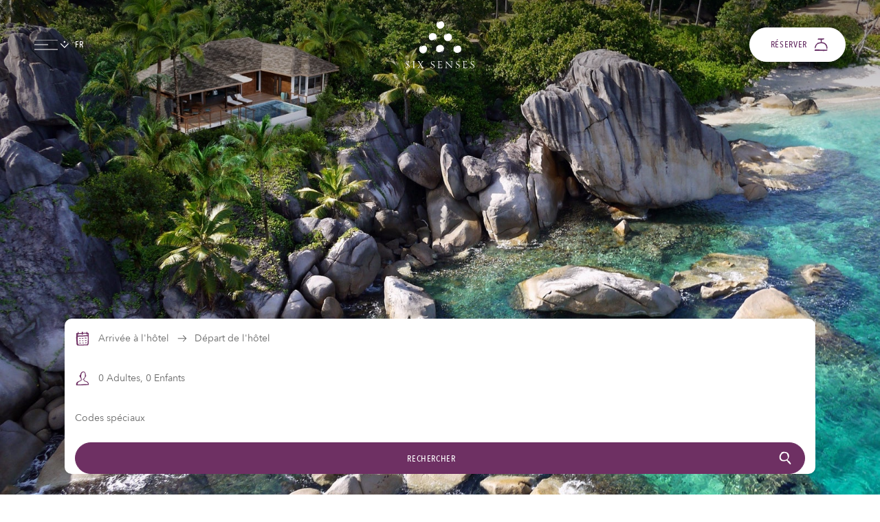

--- FILE ---
content_type: image/svg+xml
request_url: https://www.sixsenses.com/images/icons/_logos/zil-pasyon-footer.svg
body_size: 13529
content:
<?xml version="1.0" encoding="UTF-8"?>
<svg id="Layer_1" xmlns="http://www.w3.org/2000/svg" viewBox="0 0 75 65">
  <defs>
    <style>
      .cls-1 {
        fill: #5c5e5e;
      }

      .cls-2 {
        fill: #6d2158;
      }
    </style>
  </defs>
  <g>
    <path class="cls-1" d="M21.39,63.99c.39,0,.71-.02.89-.05.37-.06.53-.26.61-.76,0-.03.07-.04.07,0,0,.27,0,.64-.04.77-.07.22-.23.24-.59.23-.29-.01-.91-.02-1.41-.02-.19,0-.64,0-.89.01-.1,0-.12,0-.13-.02,0-.01,0-.03.02-.06.19-.27.53-.75,1.17-1.67.78-1.1.98-1.39,1.16-1.64-.55-.02-.89-.02-1.39.01-.45.03-.6.24-.65.66,0,.04-.07.04-.07,0-.02-.27,0-.45,0-.57,0-.18.06-.27.23-.29.15-.02.5.01,1.02.01.45,0,1.16-.01,1.43-.02.06,0,.13,0,.03.1-.27.31-.69.86-1.31,1.74-.35.49-.79,1.16-.98,1.45-.06.1-.06.1.05.1.24,0,.56.01.76.01Z"/>
    <path class="cls-1" d="M24.79,63.54c.02.49.06.56.41.59.04,0,.04.06,0,.06-.21,0-.45-.02-.61-.02s-.41.01-.6.02c-.05,0-.04-.06,0-.06.28-.04.36-.08.37-.59,0-.2.01-.84.01-1.04,0-.45,0-1.01-.01-1.2-.02-.6-.11-.6-.37-.64-.04,0-.05-.06,0-.06.16,0,.43.02.6.02.09,0,.35-.01.53-.02.04,0,.04.06,0,.06-.25.05-.32.05-.33.64,0,.17,0,.8,0,1.2,0,.2.01.85.02,1.05Z"/>
    <path class="cls-1" d="M28.71,63.31s.07-.05.07,0c0,.22,0,.56-.03.71-.02.13-.12.17-.34.17-.23,0-.67-.02-1.4-.02-.15,0-.44.01-.63.02-.06,0-.04-.06,0-.06.31-.03.35-.11.36-.59.01-.36.01-.84.01-1.04,0-.45,0-1.04-.01-1.24-.01-.48-.05-.56-.36-.6-.05,0-.05-.06,0-.06.18,0,.41.02.58.02s.41-.01.53-.02c.06,0,.05.06,0,.06-.26.03-.32.11-.32.58v1.12c-.02.42,0,.95,0,1.24,0,.37.02.39.36.39.28,0,.42,0,.52,0,.49-.02.59-.32.66-.68Z"/>
    <path class="cls-1" d="M32.2,60.74c0,.34,0,1.49,0,1.75,0,.3.01.85.02,1.01.02.54.12.58.48.63.04,0,.04.06,0,.06-.23,0-.46-.02-.65-.02-.11,0-.39.01-.51.02-.05,0-.04-.06,0-.06.2-.02.25-.04.27-.57,0-.2,0-.86,0-1.06,0-.45,0-.98,0-1.17-.01-.56-.06-.63-.42-.67-.04,0-.04-.06,0-.06.13,0,.38.02.53.02.23,0,.45-.03.75-.02.87.03,1.19.51,1.19.95.01.68-.49,1.11-1.17,1.11-.14,0-.29-.03-.36-.07-.04-.02-.03-.08.02-.07.03,0,.1.01.17.01.58,0,.93-.31.93-.95,0-.47-.29-.78-.81-.83-.16-.02-.35-.01-.43-.01Z"/>
    <path class="cls-1" d="M36.03,60.63c.03-.09.05-.1.07-.1.02,0,.03,0,.06.1.16.48.71,1.97,1.15,3.07.13.33.23.39.5.42.04,0,.05.06,0,.06-.22,0-.38-.02-.62-.02-.14,0-.37.01-.51.02-.04,0-.04-.06,0-.06.22-.02.26-.09.18-.35-.08-.27-.21-.65-.34-.99h-1.13c-.09.23-.25.67-.34.97-.09.32.06.34.25.37.04,0,.05.06,0,.06-.19,0-.41-.02-.52-.02-.16,0-.34.01-.53.02-.05,0-.03-.06,0-.06.14-.02.31-.04.46-.33.17-.31.37-.8.56-1.27l.78-1.9ZM35.97,61.29c-.07.17-.17.4-.27.65l-.26.68c.12,0,.28,0,.47,0,.21,0,.46,0,.55,0-.15-.44-.31-.86-.49-1.32Z"/>
    <path class="cls-1" d="M38.66,63.22s.07-.03.07,0c.03.56.31.92.8.92s.78-.3.78-.68c0-.48-.31-.68-.83-.96-.42-.21-.79-.53-.78-1.1.01-.53.41-.89,1.04-.89.24,0,.43.04.53.08.14.05.22.13.2.33,0,.08-.04.31-.05.43,0,.04-.06.03-.06,0-.03-.36-.24-.7-.69-.7-.38,0-.65.21-.65.63s.28.65.64.83c.72.37,1.01.67.99,1.22-.02.58-.5.95-1.15.95-.3,0-.51-.06-.65-.12-.13-.06-.22-.17-.24-.31-.02-.19.01-.45.05-.62Z"/>
    <path class="cls-1" d="M45.46,60.76c-.05-.02-.12-.04-.2-.04-.34,0-.72.3-1.01.71-.33.47-.71,1.16-.71,1.75v.41c0,.52.09.49.41.53.05,0,.05.06,0,.06-.26,0-.47-.02-.6-.02-.12,0-.33.01-.59.02-.05,0-.04-.06,0-.06.25-.04.36-.05.36-.53v-.38c0-.45-.26-1.15-.53-1.56-.42-.64-.76-.88-1.15-.9-.09,0-.23.02-.28.04-.03.02-.05-.03-.02-.05.09-.08.24-.18.57-.18.55,0,.97.42,1.24.87.22.37.39.8.5,1.24.02-.21.16-.8.56-1.37.42-.6.82-.73,1.13-.73.15,0,.28.03.35.14.02.03,0,.06-.03.05Z"/>
    <path class="cls-1" d="M47.81,64.27c-1.11,0-1.87-.6-1.92-1.79-.05-1.13.82-1.96,2-1.96s1.83.89,1.83,1.81c0,1.12-.83,1.94-1.91,1.94ZM46.36,62.38c0,1.02.57,1.73,1.48,1.73s1.43-.64,1.43-1.54c0-.95-.49-1.93-1.59-1.9-.89.02-1.32.71-1.32,1.7Z"/>
    <path class="cls-1" d="M54.22,64.12c0,.1,0,.12-.02.13-.03.01-.05,0-.13-.1-.37-.42-.76-.84-1.46-1.56-.56-.56-1-1.02-1.24-1.25,0,.45.01,1.55.05,2.36.01.23.11.38.46.42.04,0,.05.06,0,.06-.23,0-.5-.02-.61-.02-.1,0-.3.01-.46.02-.05,0-.04-.06,0-.06.21-.04.28-.09.31-.39.05-.64.06-1.56.06-2.04,0-.31,0-.69,0-1.03,0-.09,0-.11.02-.12.02,0,.04,0,.12.09.43.47.9.97,1.47,1.55.5.5.93.94,1.24,1.23,0-.68.01-1.43-.03-2.23-.02-.42-.07-.49-.39-.53-.04,0-.04-.06,0-.06.16,0,.42.02.53.02.09,0,.28-.01.43-.02.05,0,.03.06,0,.06-.22.03-.28.19-.29.46-.03.89-.06,1.74-.06,3.01Z"/>
  </g>
  <g>
    <path class="cls-1" d="M.62,49.74c.02-.09.13-.07.13,0,.06,1.17.64,1.9,1.67,1.9s1.62-.61,1.62-1.41c0-1-.64-1.42-1.73-1.98-.87-.45-1.63-1.09-1.61-2.28.03-1.11.84-1.85,2.15-1.85.49,0,.89.08,1.11.16.3.11.46.27.42.69-.01.17-.09.64-.11.89-.01.1-.13.06-.13,0-.07-.75-.51-1.44-1.43-1.44-.79,0-1.36.43-1.36,1.3s.59,1.34,1.32,1.72c1.49.76,2.1,1.39,2.07,2.53-.04,1.2-1.03,1.97-2.38,1.97-.62,0-1.06-.12-1.36-.25-.27-.12-.47-.36-.49-.65-.03-.4.03-.94.11-1.29Z"/>
    <path class="cls-1" d="M9.7,50.4c.03,1.02.13,1.15.84,1.21.1,0,.1.13,0,.13-.43-.01-.93-.04-1.27-.04s-.85.03-1.24.04c-.1,0-.08-.13,0-.13.59-.09.75-.16.77-1.21.01-.41.03-1.75.03-2.16,0-.94-.01-2.09-.03-2.5-.03-1.25-.23-1.25-.77-1.32-.08,0-.11-.13,0-.13.33.01.89.04,1.24.04.18,0,.72-.02,1.09-.04.1,0,.08.12,0,.13-.52.1-.66.11-.69,1.32-.01.36-.01,1.66-.01,2.49,0,.42.02,1.77.04,2.17Z"/>
    <path class="cls-1" d="M16.44,48.39c-.48.75-1.12,1.85-1.45,2.47-.26.49-.28.67.36.75.09,0,.11.13,0,.13-.36-.01-.8-.04-1.07-.04s-.71.03-1.13.04c-.08,0-.08-.12,0-.13.42-.04.72-.13,1.12-.7.61-.85,1.35-1.95,1.95-2.89-.63-1.01-1.33-2.14-1.86-2.93-.34-.5-.49-.62-.96-.67-.08,0-.11-.13,0-.13.37.01.83.04,1.13.04.36,0,.79-.02,1.23-.04.11,0,.08.13,0,.13-.54.06-.54.24-.34.62.37.69.82,1.48,1.31,2.31.45-.72.87-1.45,1.2-2.13.35-.71.26-.73-.17-.8-.09,0-.11-.13,0-.13.26.01.88.04,1.03.04s.57-.02.9-.04c.1,0,.1.13,0,.13-.35.05-.58.07-1.01.7-.64.91-1.26,1.83-1.72,2.57.6.96,1.54,2.46,2.1,3.25.35.49.58.64.97.67.09,0,.1.13,0,.13-.38-.01-.83-.04-1.13-.04-.36,0-.71.03-1.14.04-.1,0-.08-.13,0-.13.47-.05.46-.24.24-.63-.31-.57-1.01-1.66-1.56-2.59Z"/>
    <path class="cls-1" d="M27.64,49.74c.02-.09.13-.07.13,0,.06,1.17.64,1.9,1.67,1.9s1.62-.61,1.62-1.41c0-1-.64-1.42-1.73-1.98-.87-.45-1.63-1.09-1.61-2.28.03-1.11.84-1.85,2.15-1.85.49,0,.89.08,1.11.16.3.11.46.27.42.69-.01.17-.09.64-.11.89-.01.1-.13.06-.13,0-.07-.75-.51-1.44-1.43-1.44-.79,0-1.36.43-1.36,1.3s.59,1.34,1.32,1.72c1.49.76,2.1,1.39,2.07,2.53-.04,1.2-1.03,1.97-2.38,1.97-.62,0-1.06-.12-1.36-.25-.27-.12-.47-.36-.49-.65-.03-.4.02-.94.11-1.29Z"/>
    <path class="cls-1" d="M36.69,50.58c.03.72.17.76.79.77.5.01.71.01,1.01,0,1.01-.02,1.2-.66,1.34-1.42.01-.08.15-.1.15,0,0,.46,0,1.17-.06,1.47-.05.26-.25.36-.71.36-.6,0-1.69-.05-2.83-.05-.27,0-.95.03-1.36.04-.1,0-.09-.13,0-.13.64-.07.77-.18.79-1.21.02-.84.02-1.68.02-2.53,0-.73,0-1.38-.02-2.14-.02-1-.03-1.21-.83-1.31-.08,0-.11-.13,0-.13.4.01,1.01.04,1.41.04.76,0,1.89-.02,2.52-.04.35,0,.54.01.52.3-.02.31-.07.74-.13,1.15-.01.09-.16.09-.14,0-.01-.6-.21-1-.82-1.04-.59-.05-.99-.05-1.66-.04-.01,1-.01,1.91-.01,3,.49.02,1.27.03,2.01-.01.35-.02.34-.13.42-.12.05.01.01.06-.01.3-.03.29-.09.61-.12.73-.02.08-.14.08-.14,0,0-.48-.3-.48-.79-.51-.22-.01-.97-.01-1.36,0-.01.59,0,1.77.02,2.52Z"/>
    <path class="cls-1" d="M50.27,51.61c0,.22-.01.25-.03.26-.06.02-.1-.01-.27-.2-.77-.88-1.57-1.75-3.04-3.23-1.15-1.17-2.08-2.13-2.58-2.59.01.93.03,3.22.11,4.9.03.48.23.79.96.87.09,0,.11.13,0,.13-.48-.01-1.04-.04-1.27-.04-.21,0-.63.03-.95.04-.1,0-.09-.13,0-.13.43-.09.59-.19.64-.81.1-1.33.12-3.24.12-4.23,0-.65,0-1.44-.01-2.14,0-.18,0-.23.05-.24.04-.01.09.01.25.19.89.99,1.86,2.02,3.06,3.22,1.05,1.05,1.92,1.95,2.57,2.55,0-1.42.02-2.97-.06-4.63-.05-.88-.15-1.01-.82-1.11-.09,0-.1-.13,0-.13.32.01.88.04,1.09.04.18,0,.58-.02.9-.04.1,0,.07.13,0,.13-.46.07-.58.4-.6.95-.07,1.85-.12,3.61-.12,6.25Z"/>
    <path class="cls-1" d="M54.63,49.74c.02-.09.13-.07.13,0,.06,1.17.64,1.9,1.67,1.9s1.62-.61,1.62-1.41c0-1-.64-1.42-1.73-1.98-.87-.45-1.63-1.09-1.61-2.28.03-1.11.84-1.85,2.15-1.85.49,0,.89.08,1.11.16.3.11.46.27.42.69-.01.17-.09.64-.11.89-.01.1-.13.06-.13,0-.07-.75-.51-1.44-1.43-1.44-.79,0-1.36.43-1.36,1.3s.59,1.34,1.32,1.72c1.49.76,2.1,1.39,2.07,2.53-.04,1.2-1.03,1.97-2.38,1.97-.62,0-1.06-.12-1.36-.25-.27-.12-.47-.36-.49-.65-.03-.4.02-.94.11-1.29Z"/>
    <path class="cls-1" d="M63.69,50.58c.03.72.17.76.79.77.5.01.71.01,1.01,0,1.01-.02,1.2-.66,1.34-1.42.01-.08.15-.1.15,0,0,.46,0,1.17-.06,1.47-.05.26-.25.36-.71.36-.6,0-1.69-.05-2.83-.05-.27,0-.95.03-1.36.04-.1,0-.09-.13,0-.13.64-.07.77-.18.79-1.21.02-.84.02-1.68.02-2.53,0-.73,0-1.38-.02-2.14-.02-1-.03-1.21-.83-1.31-.08,0-.11-.13,0-.13.4.01,1.01.04,1.41.04.76,0,1.89-.02,2.52-.04.35,0,.54.01.52.3-.02.31-.07.74-.13,1.15-.01.09-.16.09-.14,0-.01-.6-.21-1-.82-1.04-.59-.05-.99-.05-1.66-.04-.01,1-.01,1.91-.01,3,.49.02,1.27.03,2.01-.01.35-.02.34-.13.42-.12.05.01.01.06-.01.3-.03.29-.09.61-.12.73-.02.08-.14.08-.14,0,0-.48-.3-.48-.79-.51-.22-.01-.97-.01-1.36,0-.01.59,0,1.77.02,2.52Z"/>
    <path class="cls-1" d="M70.38,49.74c.02-.09.13-.07.13,0,.06,1.17.64,1.9,1.67,1.9s1.62-.61,1.62-1.41c0-1-.64-1.42-1.73-1.98-.87-.45-1.63-1.09-1.61-2.28.03-1.11.84-1.85,2.15-1.85.49,0,.89.08,1.11.16.3.11.46.27.42.69-.01.17-.09.64-.11.89-.01.1-.13.06-.13,0-.07-.75-.51-1.44-1.43-1.44-.79,0-1.36.43-1.36,1.3s.59,1.34,1.32,1.72c1.49.76,2.1,1.39,2.07,2.53-.04,1.2-1.03,1.97-2.38,1.97-.62,0-1.06-.12-1.36-.25-.27-.12-.47-.36-.49-.65-.03-.4.03-.94.11-1.29Z"/>
  </g>
  <g>
    <path class="cls-2" d="M59.25,34.28s0,.05.06,0c0,0-.03-.04-.06,0Z"/>
    <polygon class="cls-2" points="58.61 34.66 58.71 34.64 58.69 34.63 58.61 34.66"/>
    <path class="cls-2" d="M58.45,34.78c-.08.08-.26.09-.28.18.07-.06.24-.11.35-.18l-.07-.02v.02Z"/>
    <path class="cls-2" d="M57.94,35.24s.05-.02.06-.03c0,0,0,0,.01-.01-.14.05-.06,0-.07.04Z"/>
    <path class="cls-2" d="M58,35.21s.06-.03,0,0h0Z"/>
    <path class="cls-2" d="M57.75,35.36s.04-.03.05-.05h-.09s-.05.07.04.05Z"/>
    <path class="cls-2" d="M57.66,35.28h-.05s.04,0,.05,0Z"/>
    <path class="cls-2" d="M57.71,35.27s-.04,0-.04,0h.1s-.07-.03-.05,0Z"/>
    <path class="cls-2" d="M57.81,35.18c.09,0,.03.02,0,.06.16-.06.16-.11,0-.06Z"/>
    <path class="cls-2" d="M58.16,34.85l-.04.05s.07-.05.1-.05h-.06Z"/>
    <path class="cls-2" d="M57.2,35.5s.06-.05.09-.06h-.07s-.03.05-.02.06Z"/>
    <path class="cls-2" d="M57.12,35.43h.1s-.02-.02-.1,0Z"/>
    <path class="cls-2" d="M57.58,35.22h-.03c.06,0,.13,0,.19,0h-.17Z"/>
    <path class="cls-2" d="M56.79,35.56s.07.02.11.04l-.06-.03h-.05Z"/>
    <path class="cls-2" d="M56.59,35.59c-.07.03-.13.04-.19.03.05.02.11.04.18.04-.04-.02.05-.04,0-.07Z"/>
    <path class="cls-2" d="M56.9,35.52c.05-.02.06-.05.07-.06h-.04s-.03.06-.03.06Z"/>
    <polygon class="cls-2" points="56.85 35.49 56.93 35.47 56.93 35.47 56.85 35.49"/>
    <path class="cls-2" d="M57.27,35.25c-.1.06.02.06.08.07-.09-.01-.03-.05-.08-.07Z"/>
    <path class="cls-2" d="M57.11,35.37l-.09.03h.11s-.02-.02-.02-.03Z"/>
    <polygon class="cls-2" points="56.98 35.41 57.01 35.4 56.96 35.4 56.98 35.41"/>
    <path class="cls-2" d="M56.52,35.5c-.06,0-.12.01-.18.02.06,0,.1,0,.15.02.06,0,.04-.03.03-.04Z"/>
    <polygon class="cls-2" points="55.82 35.51 55.82 35.5 55.82 35.51 55.82 35.51"/>
    <path class="cls-2" d="M56.53,35.49s-.01,0,0,0c.04,0,.07,0,.1,0-.03-.01-.05-.02-.1,0Z"/>
    <path class="cls-2" d="M56.24,35.54s-.05.02-.07.02c0,.01.06,0,.07-.02Z"/>
    <path class="cls-2" d="M56.7,35.51s-.05,0-.07,0c.02,0,.04.02.06.02,0,0,0-.01.01-.01Z"/>
    <path class="cls-2" d="M55.91,35.56c.06-.03.1-.04.15-.05h-.04s.02,0,.02,0c-.07,0-.14,0-.21,0,0,.01.02.03.09.05Z"/>
    <path class="cls-2" d="M56.25,35.54h0s-.07-.01-.01-.02c-.09,0-.14,0-.19,0,.07,0,.13.02.2.03h0Z"/>
    <path class="cls-2" d="M56.25,35.53s0,0,0,0h0s.07-.01.1-.02c-.03,0-.06,0-.1,0,.14-.03-.11-.06.09-.05-.07-.02-.04-.05-.16-.05-.06.05.03.07.07.11,0,0,0,0,.01.02h0Z"/>
    <path class="cls-2" d="M57.15,35.2s0,0,0-.01c-.02,0-.02,0,0,.01Z"/>
    <path class="cls-2" d="M57.09,35.23s-.05.08-.07.12c-.01,0,.07-.08.14-.11h.02c.08-.04,0-.04-.02-.05,0,.01.04.01,0,.03-.04.01-.06,0-.07,0Z"/>
    <path class="cls-2" d="M56.51,35.38c.05,0,.11,0,.16,0-.01-.01,0-.04-.09-.03v-.02s-.07.05-.07.05Z"/>
    <path class="cls-2" d="M55.72,35.5s.06.05.09.07l-.02-.05-.07-.03Z"/>
    <polygon class="cls-2" points="55.53 35.5 55.59 35.54 55.59 35.5 55.53 35.5"/>
    <path class="cls-2" d="M51.9,32.07s.03.07.08.13c-.02-.03-.03-.06-.03-.11h-.05Z"/>
    <path class="cls-2" d="M53.48,34.59s.08.05.13.07c0-.04-.06-.05-.13-.07Z"/>
    <path class="cls-2" d="M55.05,27.07s-.02-.02-.05-.02c0,.01.01.02.05.02Z"/>
    <path class="cls-2" d="M53.48,34.59s-.08-.07-.1-.1c0,0-.02,0-.03-.01.03.06.08.09.14.11Z"/>
    <path class="cls-2" d="M54.75,35.31s.04.02,0,0h0Z"/>
    <path class="cls-2" d="M54.85,35.34h-.04s.04,0,.04,0Z"/>
    <path class="cls-2" d="M54.7,35.29l.06.02s0,0,.01,0c-.02,0-.05-.01-.07-.02Z"/>
    <path class="cls-2" d="M52.25,32.93s.02.03.03.04c-.02-.01-.02-.03-.03-.04Z"/>
    <path class="cls-2" d="M55.19,35.43s-.04,0-.09,0l.09.03s0-.02,0-.03Z"/>
    <path class="cls-2" d="M56.09,35.31v-.02s-.03,0-.04,0c-.06,0-.02.03.04.03Z"/>
    <path class="cls-2" d="M55.44,35.33s0,0,.01,0c-.06-.02-.12-.05-.13,0,.07.03.13.07.12,0Z"/>
    <path class="cls-2" d="M55.53,35.35s-.04,0-.06-.01c.04.01.07.04.06.01Z"/>
    <path class="cls-2" d="M54.65,35.27s0-.05-.02-.05c-.15-.09.04.11.02.05Z"/>
    <polygon class="cls-2" points="55.34 35.2 55.36 35.25 55.4 35.2 55.34 35.2"/>
    <path class="cls-2" d="M55,35.13s-.07-.01-.1-.02c0,.02.06.03.13.04-.02,0-.03-.02-.02-.03Z"/>
    <path class="cls-2" d="M55.02,35.15s.06.03.08.03c-.02-.01-.04-.02-.08-.03Z"/>
    <path class="cls-2" d="M53.81,34.55s.06.05.08.08c.03,0,0-.03-.02-.06-.03-.03-.06-.04-.06-.02Z"/>
    <polygon class="cls-2" points="59.4 34.16 59.45 34.08 59.42 34.1 59.4 34.16"/>
    <path class="cls-2" d="M59.27,34.15s-.03.04-.05.06h.08s-.03-.06-.03-.06Z"/>
  </g>
  <g>
    <path class="cls-2" d="M46.02,13.9s.04-.03-.03-.04c0,0,0,.05.03.04Z"/>
    <polygon class="cls-2" points="46.73 14.1 46.65 14.04 46.66 14.06 46.73 14.1"/>
    <path class="cls-2" d="M46.93,14.13c.11,0,.24.13.32.08-.09,0-.25-.09-.37-.13l.03.07h.02Z"/>
    <path class="cls-2" d="M47.61,14.18s-.05-.02-.06-.02c0,0,0,0-.02,0,.13.07.04.04.07.02Z"/>
    <path class="cls-2" d="M47.55,14.15s-.06-.03,0,0h0Z"/>
    <path class="cls-2" d="M47.83,14.23s-.05,0-.08,0l.07.06c.06,0,.08,0,0-.06Z"/>
    <path class="cls-2" d="M47.87,14.37s-.03-.03-.04-.03l.04.03Z"/>
    <path class="cls-2" d="M47.8,14.32c0,.05.02.03.03.03l-.08-.06s.04.06.04.03Z"/>
    <path class="cls-2" d="M47.71,14.27c-.15-.08-.19-.04-.04.03-.07-.06,0-.04.04-.03Z"/>
    <path class="cls-2" d="M47.14,14.25l.04.04h.07s-.09-.02-.11-.04Z"/>
    <path class="cls-2" d="M48.31,14.53s-.07,0-.11-.02l.04.05s.06-.02.06-.03Z"/>
    <path class="cls-2" d="M48.32,14.63l-.07-.07s0,.03.07.07Z"/>
    <path class="cls-2" d="M47.88,14.47s-.09-.09-.14-.13c.04.04.08.08.11.12l.03.02Z"/>
    <path class="cls-2" d="M48.64,14.78s-.03-.07-.04-.1l.02.06.02.04Z"/>
    <path class="cls-2" d="M48.95,15.01c-.02-.05-.05-.11-.1-.16.02.04-.07,0-.05.04.07.03.12.07.15.11Z"/>
    <path class="cls-2" d="M48.54,14.73c-.05-.03-.08-.01-.09,0l.03.02h.06Z"/>
    <polygon class="cls-2" points="48.55 14.78 48.49 14.74 48.48 14.74 48.55 14.78"/>
    <path class="cls-2" d="M48.09,14.64c.11.03.03-.06,0-.11.05.07-.01.06,0,.11Z"/>
    <path class="cls-2" d="M48.29,14.68l.09.05-.07-.09s0,.03-.02.04Z"/>
    <polygon class="cls-2" points="48.41 14.75 48.38 14.73 48.41 14.77 48.41 14.75"/>
    <path class="cls-2" d="M48.79,15.01s.09.08.14.11c-.03-.04-.07-.07-.09-.12-.05-.04-.04,0-.05,0Z"/>
    <polygon class="cls-2" points="49.28 15.51 49.27 15.51 49.29 15.51 49.28 15.51"/>
    <path class="cls-2" d="M48.78,15.01s.01,0,.01,0c-.03-.03-.05-.06-.07-.08,0,.03.02.05.06.07Z"/>
    <path class="cls-2" d="M49.02,15.18s.04.03.07.04c0-.01-.04-.03-.07-.04Z"/>
    <path class="cls-2" d="M48.69,14.88h0s.02,0,0,0Z"/>
    <path class="cls-2" d="M48.67,14.88s.03.04.05.06c0-.02-.01-.04-.03-.06,0,0-.01,0-.02,0Z"/>
    <path class="cls-2" d="M49.26,15.41c-.07-.03-.1-.04-.14-.07l.03.03h0s.09.09.14.14c0-.01,0-.03-.02-.1Z"/>
    <path class="cls-2" d="M49.02,15.18s-.06-.04-.09-.06c.02.02.05.05.07.08-.12-.08.03.12-.09-.03.04.06-.01.06.07.15.07.01.02-.07.03-.12,0,0,0-.01,0-.02,0,0,0,0,0,0,0,0,0,0,0,0,0,0,0,0,0,0,.01.02.04.05,0,.02.06.07.1.11.13.13-.04-.05-.07-.11-.12-.16h0Z"/>
    <path class="cls-2" d="M48.14,14.77s0,0,0,0c.02,0,.02,0,0,0Z"/>
    <path class="cls-2" d="M48.14,14.77s-.02-.04.02-.03c.04.02.04.04.04.05.06,0,.1-.01.14-.04,0,.01-.11,0-.18-.03h0c-.08-.04-.03.01-.02.04Z"/>
    <path class="cls-2" d="M48.64,15.07h-.02s.08.04.08.04c-.03-.04-.07-.08-.1-.12,0,.02-.04.03.04.08Z"/>
    <path class="cls-2" d="M49.34,15.47l-.02.05.03.07s0-.07,0-.11Z"/>
    <polygon class="cls-2" points="49.47 15.66 49.44 15.69 49.48 15.71 49.47 15.66"/>
    <path class="cls-2" d="M49.54,20.72s.03-.07.04-.15c-.01.03-.02.07-.06.1l.03.04Z"/>
    <path class="cls-2" d="M50.26,17.83s-.02-.09-.04-.15c-.03.03.01.08.04.15Z"/>
    <path class="cls-2" d="M43.76,21.94s0,.02.02.04c.01,0,0-.02-.02-.04Z"/>
    <path class="cls-2" d="M50.26,17.83c0,.05,0,.1,0,.14,0,.01,0,.02.01.03.03-.06,0-.12-.01-.17Z"/>
    <path class="cls-2" d="M49.88,16.41s-.01-.04,0,0h0Z"/>
    <path class="cls-2" d="M49.84,16.32l.02.03s-.02-.04-.02-.03Z"/>
    <path class="cls-2" d="M49.91,16.47l-.02-.06s0,0,0,0c.01.02.03.04.03.06Z"/>
    <path class="cls-2" d="M49.72,16.08l-.04-.09s0,.02-.02.02c.02.02.03.03.06.07Z"/>
    <path class="cls-2" d="M49.5,16c-.02-.07-.05-.14-.09-.09,0,0,0,0,0,0,.03.06.05.12.09.1Z"/>
    <path class="cls-2" d="M49.37,15.83s.02.03.03.05c-.02-.03-.02-.07-.03-.05Z"/>
    <path class="cls-2" d="M49.93,16.51s-.04.02-.02.05c.04.17.05-.1.02-.05Z"/>
    <polygon class="cls-2" points="49.42 16.02 49.36 16.02 49.4 16.07 49.42 16.02"/>
    <path class="cls-2" d="M49.58,16.36s.04.06.06.09c.02,0-.03-.06-.06-.12,0,.02,0,.03,0,.03Z"/>
    <path class="cls-2" d="M49.58,16.33s-.03-.06-.03-.08c0,.02.01.05.03.08Z"/>
    <path class="cls-2" d="M49.96,17.56s.01.07.03.06c0-.04,0-.08,0-.11-.02-.01-.02.03-.03.06Z"/>
    <polygon class="cls-2" points="45.83 13.88 45.73 13.9 45.77 13.91 45.83 13.88"/>
    <path class="cls-2" d="M45.98,13.97l-.05-.06-.02.07s.06,0,.07,0Z"/>
  </g>
  <g>
    <path class="cls-2" d="M26.59,15s0-.05-.06,0c0,0,.03.04.06,0Z"/>
    <polygon class="cls-2" points="27.24 14.63 27.13 14.65 27.15 14.65 27.24 14.63"/>
    <path class="cls-2" d="M27.39,14.51c.08-.08.26-.09.28-.17-.07.06-.24.11-.36.18l.07.02v-.03Z"/>
    <path class="cls-2" d="M27.9,14.05s-.04.02-.06.03c0,0,0,0-.01.01.15-.05.06,0,.07-.04Z"/>
    <path class="cls-2" d="M27.84,14.08s-.06.02,0,0h0Z"/>
    <path class="cls-2" d="M28.09,13.93s-.04.03-.05.05h.09c.04-.05.05-.07-.04-.05Z"/>
    <path class="cls-2" d="M28.18,14.01h.04s-.04,0-.04,0Z"/>
    <path class="cls-2" d="M28.14,14.01s.03,0,.04,0h-.1s.07.03.06,0Z"/>
    <path class="cls-2" d="M28.03,14.1c-.09,0-.04-.02,0-.06-.16.05-.16.11,0,.06Z"/>
    <path class="cls-2" d="M27.68,14.43l.04-.05s-.07.05-.1.05h.06Z"/>
    <path class="cls-2" d="M28.64,13.79s-.06.05-.09.07h.07s.03-.05.02-.07Z"/>
    <path class="cls-2" d="M28.72,13.86h-.1s.02.02.1,0Z"/>
    <path class="cls-2" d="M28.26,14.07h.03c-.06,0-.13,0-.19,0,.06,0,.11,0,.16,0Z"/>
    <path class="cls-2" d="M29.05,13.73s-.07-.03-.11-.04l.06.03h.05Z"/>
    <path class="cls-2" d="M29.25,13.7c.07-.03.13-.04.19-.03-.05-.02-.11-.04-.18-.04.04.01-.05.04,0,.07Z"/>
    <path class="cls-2" d="M28.94,13.77c-.05.02-.06.05-.07.06h.04s.03-.06.03-.06Z"/>
    <polygon class="cls-2" points="28.99 13.8 28.91 13.82 28.91 13.82 28.99 13.8"/>
    <path class="cls-2" d="M28.57,14.03c.1-.06-.02-.06-.08-.07.09.02.03.05.08.07Z"/>
    <path class="cls-2" d="M28.73,13.91l.1-.03h-.11s.01.02.01.03Z"/>
    <polygon class="cls-2" points="28.87 13.87 28.83 13.88 28.88 13.89 28.87 13.87"/>
    <path class="cls-2" d="M29.32,13.79c.06,0,.12-.01.17-.02-.05,0-.1,0-.15-.02-.06,0-.03.02-.03.04Z"/>
    <polygon class="cls-2" points="30.01 13.78 30.02 13.79 30.02 13.78 30.01 13.78"/>
    <path class="cls-2" d="M29.31,13.8s.02,0,0,0c-.04,0-.07,0-.11,0,.03.01.06.02.1,0Z"/>
    <path class="cls-2" d="M29.6,13.74s.05-.01.07-.02c0-.01-.05,0-.07.02Z"/>
    <path class="cls-2" d="M29.15,13.78s.04,0,.07,0c-.02,0-.03-.02-.06-.02,0,0,0,.01-.01.02Z"/>
    <path class="cls-2" d="M29.93,13.73c-.07.03-.1.04-.14.05h.04s-.01,0-.01,0c.07,0,.13,0,.2,0,0-.01-.01-.03-.08-.05Z"/>
    <path class="cls-2" d="M29.59,13.75h0s.07.01,0,.02c0,0,0,0,0-.02h0s0,0,0,0h0s0,0,0,0h0s-.07.02-.1.02c.03,0,.07,0,.11,0-.14.03.11.06-.08.05.07.02.03.05.16.06.06-.05-.04-.07-.07-.11.09,0,.14,0,.19,0-.07-.01-.13-.02-.2-.03h0Z"/>
    <path class="cls-2" d="M28.69,14.09s0,0,0,0c.02,0,.02,0,0,0Z"/>
    <path class="cls-2" d="M28.76,14.06s.05-.08.07-.12c.01,0-.07.07-.14.1h-.02c-.08.04,0,.04.02.05,0-.01-.04-.01,0-.04.04-.01.06,0,.07,0Z"/>
    <path class="cls-2" d="M29.33,13.91c-.05,0-.11,0-.16,0,.01.02,0,.04.08.03v.02s.08-.05.08-.05Z"/>
    <path class="cls-2" d="M30.12,13.79s-.06-.05-.09-.07l.02.05.07.03Z"/>
    <polygon class="cls-2" points="30.3 13.78 30.25 13.75 30.25 13.79 30.3 13.78"/>
    <path class="cls-2" d="M33.86,17.1s.03.06.03.11h.05s-.03-.06-.08-.11Z"/>
    <path class="cls-2" d="M32.36,14.7s-.08-.05-.14-.07c0,.04.06.04.14.07Z"/>
    <path class="cls-2" d="M30.79,22.22s.02.01.04.01c0-.01-.02-.01-.04-.01Z"/>
    <path class="cls-2" d="M32.36,14.7s.07.07.1.1c0,0,.02,0,.03.01-.02-.06-.08-.09-.13-.11Z"/>
    <path class="cls-2" d="M31.09,13.98s-.04-.02,0,0h0Z"/>
    <path class="cls-2" d="M30.99,13.95h.04s-.04-.01-.04,0Z"/>
    <path class="cls-2" d="M31.15,14l-.06-.02s0,0-.01,0c.02,0,.05.01.07.02Z"/>
    <path class="cls-2" d="M30.65,13.86s.05,0,.09,0l-.09-.03s0,.02,0,.03Z"/>
    <path class="cls-2" d="M29.75,13.98v.02s.02,0,.04,0c.06,0,.02-.03-.04-.03Z"/>
    <path class="cls-2" d="M30.4,13.96s-.01,0-.01,0c.06.02.12.05.13,0-.06-.03-.13-.06-.12,0Z"/>
    <path class="cls-2" d="M30.31,13.94s.04,0,.06.01c-.03-.01-.07-.04-.06-.01Z"/>
    <path class="cls-2" d="M31.19,14.01s0,.05.02.05c.16.09-.04-.11-.02-.05Z"/>
    <polygon class="cls-2" points="30.5 14.09 30.48 14.04 30.44 14.08 30.5 14.09"/>
    <path class="cls-2" d="M30.84,14.16s.07.01.1.02c0-.01-.06-.03-.12-.04.01,0,.02.02.02.02Z"/>
    <path class="cls-2" d="M30.82,14.14s-.06-.03-.08-.03c.02.01.05.02.08.03Z"/>
    <path class="cls-2" d="M32.03,14.74s-.06-.05-.09-.07c-.03,0,0,.03.02.06.03.03.06.04.07.02Z"/>
    <polygon class="cls-2" points="26.44 15.12 26.39 15.21 26.43 15.19 26.44 15.12"/>
    <path class="cls-2" d="M26.57,15.13s.03-.05.05-.06h-.08s.03.06.03.06Z"/>
  </g>
  <g>
    <path class="cls-2" d="M34.7,8.15s.04-.03,0-.06c0,0-.05,0,0,.06Z"/>
    <polygon class="cls-2" points="34.35 7.55 34.36 7.53 34.33 7.45 34.35 7.55"/>
    <path class="cls-2" d="M34.04,7.01c.06.07.11.24.18.36l.02-.07h-.02c-.08-.09-.09-.27-.18-.28Z"/>
    <path class="cls-2" d="M33.76,6.78s.02.04.03.06c0,0,0,0,.01,0-.05-.14,0-.06-.04-.07Z"/>
    <path class="cls-2" d="M33.78,6.84s.03.06,0,0h0Z"/>
    <path class="cls-2" d="M33.64,6.59s.03.04.05.05v-.09c-.05-.04-.07-.05-.05.04Z"/>
    <path class="cls-2" d="M33.71,6.5v-.05s0,.04,0,.05Z"/>
    <path class="cls-2" d="M33.71,6.5v.1s.03-.07,0-.05c.03-.04,0-.04,0-.04Z"/>
    <path class="cls-2" d="M33.75,6.64c.05.16.11.16.05,0,0,.09-.03.03-.05,0Z"/>
    <path class="cls-2" d="M34.14,7l-.05-.05s.05.08.05.1v-.06Z"/>
    <path class="cls-2" d="M33.56,6.13v-.07s-.05-.03-.06-.02c.02,0,.05.06.06.09Z"/>
    <path class="cls-2" d="M33.56,6.06s.03-.02,0-.1v.1Z"/>
    <path class="cls-2" d="M33.78,6.41v-.03c0,.06,0,.13,0,.19,0-.06,0-.11,0-.17Z"/>
    <path class="cls-2" d="M33.43,5.68v-.05s-.02.07-.03.1l.03-.06Z"/>
    <path class="cls-2" d="M33.38,5.24c-.02.05-.04.11-.04.18.02-.04.04.05.07,0-.03-.07-.04-.13-.03-.19Z"/>
    <path class="cls-2" d="M33.53,5.8v-.03s-.06-.03-.06-.03c.02.05.05.06.06.07Z"/>
    <polygon class="cls-2" points="33.51 5.69 33.52 5.77 33.52 5.77 33.51 5.69"/>
    <path class="cls-2" d="M33.67,6.19c.01-.09.05-.03.07-.08-.06-.1-.06.02-.07.08Z"/>
    <path class="cls-2" d="M33.58,5.96s.03-.02.04-.02l-.03-.1v.11Z"/>
    <polygon class="cls-2" points="33.58 5.81 33.59 5.85 33.6 5.8 33.58 5.81"/>
    <path class="cls-2" d="M33.49,5.36c0-.06-.01-.12-.02-.17,0,.05,0,.1-.02.15,0,.06.03.04.04.03Z"/>
    <polygon class="cls-2" points="33.49 4.66 33.5 4.66 33.49 4.65 33.49 4.66"/>
    <path class="cls-2" d="M33.5,5.37s0-.01,0,0c0,.04,0,.07,0,.1,0-.02.02-.05,0-.09Z"/>
    <path class="cls-2" d="M33.45,5.08s-.02-.05-.02-.08c-.01,0,0,.05.02.08Z"/>
    <path class="cls-2" d="M33.49,5.53s0-.05,0-.07c0,.02-.02.04-.02.06,0,0,0,0,.01.01Z"/>
    <path class="cls-2" d="M33.43,4.75c.03.06.04.1.05.14v-.04s0,.01,0,.01c0-.07,0-.14,0-.2-.02,0-.03.02-.06.09Z"/>
    <path class="cls-2" d="M33.45,5.08s.01.07.02.1c0-.03,0-.07,0-.1.03.14.06-.11.05.08.02-.07.05-.04.05-.15-.05-.06-.07.04-.11.07,0,0,0,0-.02,0h0s0,0,0,0c0,0,0,0,0,0,0-.02,0-.07.02,0,0-.09,0-.14,0-.19,0,.06-.02.13-.02.2h0Z"/>
    <path class="cls-2" d="M33.79,5.99s0,0,0,0c0-.02,0-.02,0,0Z"/>
    <path class="cls-2" d="M33.79,5.99s-.01.04-.03,0c-.01-.04,0-.06,0-.07-.05-.04-.08-.06-.12-.07,0-.01.07.07.11.14h0c.04.09.04.02.05,0Z"/>
    <path class="cls-2" d="M33.62,5.35c0,.05,0,.11,0,.16.01-.01.04,0,.03-.08h.02s-.04-.08-.04-.08Z"/>
    <path class="cls-2" d="M33.49,4.56s-.05.06-.07.09l.05-.02.03-.07Z"/>
    <polygon class="cls-2" points="33.49 4.37 33.46 4.43 33.5 4.42 33.49 4.37"/>
    <path class="cls-2" d="M36.93.74s-.07.03-.13.08c.03-.02.06-.03.11-.03l.02-.05Z"/>
    <path class="cls-2" d="M34.4,2.32s-.05.08-.07.13c.04,0,.04-.06.07-.13Z"/>
    <path class="cls-2" d="M41.93,3.89s.01-.02.01-.05c0,0-.02.01-.01.05Z"/>
    <path class="cls-2" d="M34.4,2.32s.06-.07.1-.11c0,0,.01-.02.02-.03-.06.02-.1.08-.11.13Z"/>
    <path class="cls-2" d="M33.68,3.59s-.02.04,0,0h0Z"/>
    <path class="cls-2" d="M33.65,3.69v-.04s0,.04,0,.04Z"/>
    <path class="cls-2" d="M33.71,3.53l-.02.06s0,0,0,.01c0-.02.01-.05.02-.07Z"/>
    <path class="cls-2" d="M33.56,4.03s0-.04,0-.09l-.04.09s.02,0,.03,0Z"/>
    <path class="cls-2" d="M33.68,4.93h.02s0-.03,0-.04c0-.06-.03-.02-.03.04Z"/>
    <path class="cls-2" d="M33.67,4.16c-.03.06-.07.13,0,.12,0,0,0,0,0,0,.02-.06.05-.11,0-.13Z"/>
    <path class="cls-2" d="M33.66,4.31s-.03.06-.01.06c0-.02,0-.04.01-.06Z"/>
    <path class="cls-2" d="M33.76,3.46c.09-.15-.11.04-.05.02,0-.02.05.01.05-.02Z"/>
    <polygon class="cls-2" points="33.79 4.24 33.79 4.18 33.75 4.21 33.79 4.24"/>
    <path class="cls-2" d="M33.89,3.74s-.03.06-.04.12c0-.01.02-.03.02-.02,0-.04.01-.07.02-.1Z"/>
    <path class="cls-2" d="M33.81,3.94s.02-.05.03-.08c-.01.02-.03.06-.03.08Z"/>
    <path class="cls-2" d="M34.42,2.71s.04-.06.02-.06c-.03.03-.06.06-.08.09,0,.02.03,0,.06-.02Z"/>
    <polygon class="cls-2" points="34.83 8.24 34.91 8.29 34.9 8.25 34.83 8.24"/>
    <path class="cls-2" d="M34.78,8.06v.08s.06-.03.06-.03c-.02,0-.05-.03-.06-.05Z"/>
  </g>
  <g>
    <path class="cls-2" d="M41.94,30.87s.04.03.05-.03c0,0-.05,0-.05.03Z"/>
    <polygon class="cls-2" points="41.75 31.59 41.81 31.51 41.79 31.51 41.75 31.59"/>
    <path class="cls-2" d="M41.73,31.79c0,.11-.12.24-.07.32,0-.1.09-.25.13-.38l-.07.03v.02Z"/>
    <path class="cls-2" d="M41.69,32.47s.02-.05.02-.06c0,0,0,0,0-.02-.07.14-.04.05-.02.08Z"/>
    <path class="cls-2" d="M41.71,32.41s.03-.06,0,0h0Z"/>
    <path class="cls-2" d="M41.64,32.61l-.06.07c0,.06.01.08.06,0-.02.02,0-.05,0-.08Z"/>
    <path class="cls-2" d="M41.53,32.7l-.03.03s.03-.03.03-.03Z"/>
    <path class="cls-2" d="M41.55,32.66c-.05,0-.03.02-.02.04l.06-.08s-.06.04-.03.04Z"/>
    <path class="cls-2" d="M41.6,32.57c.08-.15.04-.19-.03-.04.06-.07.04,0,.03.04Z"/>
    <path class="cls-2" d="M41.61,32l-.04.04v.07s.02-.09.04-.11Z"/>
    <path class="cls-2" d="M41.32,33.12s.02.06.03.06c-.02-.02,0-.07.02-.11l-.05.04Z"/>
    <path class="cls-2" d="M41.25,33.18l.08-.07s-.03,0-.08.07Z"/>
    <path class="cls-2" d="M41.42,32.71l-.02.03s.09-.09.13-.14c-.04.04-.08.08-.12.12Z"/>
    <path class="cls-2" d="M41.11,33.51s.07-.03.1-.05l-.06.02-.04.02Z"/>
    <path class="cls-2" d="M40.99,33.67c-.03.07-.07.12-.11.15.05-.02.11-.05.16-.1-.04.02,0-.07-.04-.05Z"/>
    <path class="cls-2" d="M41.16,33.41c.02-.05.01-.08,0-.09l-.02.03v.06Z"/>
    <polygon class="cls-2" points="41.1 33.42 41.14 33.35 41.14 33.35 41.1 33.42"/>
    <path class="cls-2" d="M41.34,32.95c-.08.05-.06-.01-.1,0-.03.11.05.03.1,0Z"/>
    <path class="cls-2" d="M41.2,33.16l-.04.09.08-.07s-.03,0-.04-.02Z"/>
    <polygon class="cls-2" points="41.13 33.28 41.15 33.24 41.11 33.28 41.13 33.28"/>
    <path class="cls-2" d="M40.87,33.66s-.08.09-.11.14c.04-.04.07-.07.11-.09.04-.05,0-.04,0-.05Z"/>
    <polygon class="cls-2" points="40.39 34.16 40.38 34.15 40.38 34.17 40.39 34.16"/>
    <path class="cls-2" d="M40.87,33.65s0,.01,0,.01c.02-.03.05-.05.07-.08-.02.01-.05.03-.07.06Z"/>
    <path class="cls-2" d="M40.71,33.89s-.03.05-.04.07c.01,0,.03-.04.04-.07Z"/>
    <path class="cls-2" d="M41.01,33.56h0s0,.02,0,0Z"/>
    <path class="cls-2" d="M41,33.54s-.04.03-.06.04c.02,0,.04-.01.06-.03v-.02Z"/>
    <path class="cls-2" d="M40.48,34.14c.03-.07.04-.1.07-.14l-.03.03h.02s-.1.09-.15.13c.01,0,.03.01.1-.02Z"/>
    <path class="cls-2" d="M40.71,33.88s0,0,0,0c-.02,0-.05.04-.02,0,0,0,.01,0,.02,0,0,0,0,0,0,0,0-.01,0,0,0,0h0,0s.04-.05.06-.08c-.02.02-.05.04-.08.07.08-.12-.12.04.02-.09-.06.04-.06-.01-.15.07,0,.08.07.02.13.03-.07.06-.11.1-.13.13.05-.04.11-.08.16-.12h0Z"/>
    <path class="cls-2" d="M41.11,33s0,0,0,0c-.01.02,0,.02,0,0Z"/>
    <path class="cls-2" d="M41.08,33.07c0,.06.02.09.04.13-.01,0,0-.1.02-.18h.01c.03-.09-.03-.04-.05-.03.01,0,.04-.02.03.02-.02.04-.04.04-.05.05Z"/>
    <path class="cls-2" d="M40.82,33.52v-.02s-.04.09-.04.09c.04-.03.08-.07.12-.11-.02,0-.03-.04-.08.04Z"/>
    <path class="cls-2" d="M40.31,34.22s.08,0,.11,0l-.05-.02-.07.03Z"/>
    <polygon class="cls-2" points="40.18 34.36 40.24 34.35 40.21 34.32 40.18 34.36"/>
    <path class="cls-2" d="M35.18,34.5s.07.03.15.03c-.03,0-.07-.02-.1-.05l-.04.02Z"/>
    <path class="cls-2" d="M38.08,35.17s.09-.02.15-.04c-.02-.03-.08.01-.15.04Z"/>
    <path class="cls-2" d="M33.87,28.73s-.02,0-.04.02c0,0,.02,0,.04-.02Z"/>
    <path class="cls-2" d="M38.08,35.17c-.06,0-.1,0-.14,0,0,0-.02,0-.03.01.06.03.13.01.18-.01Z"/>
    <path class="cls-2" d="M39.49,34.78s.05-.02,0,0h0Z"/>
    <path class="cls-2" d="M39.58,34.73l-.03.02s.04-.02.03-.02Z"/>
    <path class="cls-2" d="M39.43,34.8l.06-.02s0,0,0-.01c-.02.02-.04.03-.07.03Z"/>
    <path class="cls-2" d="M39.89,34.55s-.03.04-.07.06l.09-.04s-.02,0-.02-.02Z"/>
    <path class="cls-2" d="M40.43,33.83v-.02s-.03.02-.05.02c-.04.05,0,.03.05,0Z"/>
    <path class="cls-2" d="M39.9,34.39c.07-.02.14-.05.09-.08,0,0,0,0,0,0-.06.03-.12.05-.1.09Z"/>
    <path class="cls-2" d="M40.06,34.26s-.03.02-.05.03c.03-.02.07-.02.05-.03Z"/>
    <path class="cls-2" d="M39.34,34.81c-.17.05.1.05.05.02,0,.02-.03-.04-.05-.02Z"/>
    <polygon class="cls-2" points="39.88 34.3 39.87 34.24 39.83 34.29 39.88 34.3"/>
    <path class="cls-2" d="M39.57,34.47s-.03,0-.03,0c-.03.02-.06.04-.09.06,0,.01.06-.03.12-.06Z"/>
    <path class="cls-2" d="M38.34,34.87s-.07.01-.05.03c.04,0,.08,0,.11,0,.01-.02-.03-.02-.06-.02Z"/>
    <polygon class="cls-2" points="41.94 30.59 41.93 30.62 41.96 30.68 41.94 30.59"/>
    <path class="cls-2" d="M41.87,30.84l.06-.06-.07-.02s0,.05,0,.07Z"/>
  </g>
  <g>
    <path class="cls-2" d="M23.72,31.23s.04.04.05-.03c0,0-.05,0-.05.03Z"/>
    <polygon class="cls-2" points="23.53 31.95 23.59 31.87 23.57 31.87 23.53 31.95"/>
    <path class="cls-2" d="M23.5,32.14c0,.11-.12.25-.07.32,0-.1.09-.25.13-.38l-.07.04v.02Z"/>
    <path class="cls-2" d="M23.47,32.83s.02-.05.02-.06c0,0,0,0,0-.02-.07.14-.04.05-.02.08Z"/>
    <path class="cls-2" d="M23.49,32.77s.03-.06,0,0h0Z"/>
    <path class="cls-2" d="M23.42,32.97l-.06.07c0,.06,0,.08.06,0-.02.02,0-.05,0-.07Z"/>
    <path class="cls-2" d="M23.31,33.06l-.03.03s.03-.03.03-.03Z"/>
    <path class="cls-2" d="M23.33,33.02c-.05,0-.03.02-.02.03l.06-.08s-.06.04-.03.04Z"/>
    <path class="cls-2" d="M23.37,32.92c.08-.15.04-.19-.03-.04.06-.07.04-.01.03.04Z"/>
    <path class="cls-2" d="M23.39,32.36l-.04.05v.06s.02-.09.04-.11Z"/>
    <path class="cls-2" d="M23.1,33.47s.02.06.03.06c-.02-.02,0-.07.01-.11l-.05.05Z"/>
    <path class="cls-2" d="M23.02,33.54l.07-.07s-.03,0-.07.07Z"/>
    <path class="cls-2" d="M23.2,33.07l-.02.03s.09-.1.13-.14c-.04.04-.08.08-.12.11Z"/>
    <path class="cls-2" d="M22.88,33.87s.07-.03.1-.05l-.06.02-.04.02Z"/>
    <path class="cls-2" d="M22.77,34.03c-.03.07-.07.12-.11.15.05-.02.11-.05.16-.1-.04.02,0-.07-.05-.05Z"/>
    <path class="cls-2" d="M22.93,33.77c.02-.05,0-.08,0-.09l-.02.03v.06Z"/>
    <polygon class="cls-2" points="22.87 33.78 22.92 33.71 22.92 33.71 22.87 33.78"/>
    <path class="cls-2" d="M23.12,33.31c-.07.05-.06-.01-.1,0-.03.11.06.03.1,0Z"/>
    <path class="cls-2" d="M22.98,33.51l-.05.09.08-.08s-.03,0-.04-.02Z"/>
    <polygon class="cls-2" points="22.91 33.63 22.93 33.6 22.89 33.63 22.91 33.63"/>
    <path class="cls-2" d="M22.65,34.02s-.07.09-.1.14c.04-.04.07-.07.11-.09.04-.05,0-.04,0-.05Z"/>
    <polygon class="cls-2" points="22.17 34.51 22.16 34.51 22.16 34.52 22.17 34.51"/>
    <path class="cls-2" d="M22.65,34.01s0,.01,0,.01c.03-.03.05-.05.07-.07-.03.01-.05.03-.07.06Z"/>
    <path class="cls-2" d="M22.49,34.24s-.02.05-.03.07c.01,0,.03-.04.03-.07Z"/>
    <path class="cls-2" d="M22.78,33.91h0s0,.02,0,0Z"/>
    <path class="cls-2" d="M22.78,33.9s-.04.03-.06.05c.02,0,.04-.01.06-.03v-.02Z"/>
    <path class="cls-2" d="M22.26,34.49c.03-.06.04-.1.07-.14l-.03.02h.01s-.1.09-.15.13c.01,0,.03.01.1-.02Z"/>
    <path class="cls-2" d="M22.49,34.24s0,0,0,0c-.02,0-.05.04-.02,0,0,0,.01,0,.02,0,0,0,0,0,0,0,0,0,0,0,0,0h0s.03-.05.06-.08c-.02.02-.05.05-.08.07.08-.12-.12.04.02-.1-.07.04-.06,0-.15.07-.01.07.07.02.13.03-.07.06-.1.1-.13.13.05-.04.11-.08.16-.12h0Z"/>
    <path class="cls-2" d="M22.88,33.36s0,0,0,0c-.01.02,0,.02,0,0Z"/>
    <path class="cls-2" d="M22.86,33.43c0,.06.02.09.04.14-.01,0,0-.1.03-.18h.01c.03-.09-.03-.04-.05-.03.01,0,.04-.02.03.02-.02.04-.04.04-.05.05Z"/>
    <path class="cls-2" d="M22.6,33.87l-.02-.02-.02.08s.08-.07.12-.11c-.02,0-.03-.03-.08.04Z"/>
    <path class="cls-2" d="M22.09,34.58s.08,0,.12-.01l-.05-.02-.07.03Z"/>
    <polygon class="cls-2" points="21.96 34.72 22.02 34.7 21.99 34.68 21.96 34.72"/>
    <path class="cls-2" d="M16.96,34.85s.06.03.15.03c-.03,0-.07-.02-.1-.06l-.04.03Z"/>
    <path class="cls-2" d="M19.86,35.52s.09-.02.15-.04c-.02-.03-.08.01-.15.04Z"/>
    <path class="cls-2" d="M15.65,29.09s-.02,0-.04.02c0,0,.02,0,.04-.02Z"/>
    <path class="cls-2" d="M19.86,35.52c-.05,0-.1,0-.14,0,0,0-.02,0-.03.01.06.03.12,0,.17-.02Z"/>
    <path class="cls-2" d="M23.62,30.55s0,.06,0,.08c0-.04,0-.07,0-.08Z"/>
    <path class="cls-2" d="M21.27,35.14s.04-.02,0,0h0Z"/>
    <path class="cls-2" d="M21.36,35.09l-.03.02s.04-.02.03-.02Z"/>
    <path class="cls-2" d="M21.21,35.16l.06-.02s0,0,0-.01c-.02.01-.04.02-.07.04Z"/>
    <path class="cls-2" d="M21.67,34.91s-.03.04-.07.06l.09-.04s-.02,0-.02-.02Z"/>
    <path class="cls-2" d="M21.68,34.74c.07-.02.14-.05.09-.08,0,0,0,0,0,0-.06.03-.12.05-.1.09Z"/>
    <path class="cls-2" d="M21.84,34.61s-.03.03-.05.03c.03-.02.07-.02.05-.03Z"/>
    <path class="cls-2" d="M21.12,35.17c-.17.04.1.05.05.02,0,.02-.03-.04-.05-.02Z"/>
    <polygon class="cls-2" points="21.66 34.66 21.65 34.6 21.6 34.64 21.66 34.66"/>
    <path class="cls-2" d="M21.23,34.89s.06-.03.12-.06c-.02,0-.03,0-.03,0-.03.02-.06.04-.09.06Z"/>
    <path class="cls-2" d="M21.35,34.83s.06-.03.08-.03c-.02,0-.05.02-.08.03Z"/>
    <path class="cls-2" d="M20.12,35.23s-.07.02-.06.03c.04,0,.08,0,.11,0,.02-.02-.03-.02-.06-.03Z"/>
    <polygon class="cls-2" points="23.72 30.95 23.7 30.98 23.74 31.04 23.72 30.95"/>
    <path class="cls-2" d="M23.65,31.19l.06-.05-.07-.02s0,.06,0,.07Z"/>
  </g>
  <path class="cls-2" d="M33.81,18.51c.09-.16.04-.12.12-.32-.05.08-.07.04-.11-.04.03-.04.05-.09.08-.13l-.06-.03c.02-.06,0-.11,0-.17,0,.03,0,.01-.02.01.09-.04.05-.27.09-.32-.09-.05,0-.17-.09-.19,0-.02.01-.05.02-.08.04.02.08.02.05-.03h0s-.05-.02-.05-.02c0-.06,0-.11-.02-.15,0,.02.02.03.04.05-.01-.02-.03-.04-.04-.06,0,0,0-.02,0-.02,0,0,0,0,0,.01-.02-.03-.03-.06-.03-.11-.06-.08-.07-.19-.09-.3-.01-.11-.04-.23-.14-.3.02.03.05.06.03.08-.07-.17-.21-.29-.23-.41h.04c-.05-.14-.09-.24-.15-.32l.04-.03c-.05-.06-.11-.17-.18-.26-.07-.1-.15-.17-.22-.18,0-.06-.15-.15-.21-.22h-.04c-.09-.06-.14-.11-.18-.17-.23-.09-.35-.28-.53-.38h0c-.06-.03-.11-.08-.17-.12.03.06-.02-.04-.08-.06-.05-.05-.15-.09-.23-.1-.04-.02-.08-.04-.12-.05.13.08-.03.05-.06.09-.02-.02-.04-.04-.06-.06-.04,0,.04.05-.03.04-.04-.04-.2-.1-.23-.16,0,0,.03-.01.06-.01t0,0h0s0,0,0,0c0,0-.01-.02-.02-.02-.1-.02-.06-.03-.05-.05-.14.03-.19-.03-.3.03.14-.06-.27-.06-.17-.13-.1.05-.06,0-.13.04.13,0,.23.09.32.15l-.1.02c.04.09.22.02.26.07-.03-.03-.12-.03-.13-.02l.04-.05c.14.01.23.09.31.16-.09-.01.09.07.01.09l-.06-.03s-.01.02,0,.02c-.11-.04-.22-.07-.34-.1,0,0,.02,0,.02,0h-.07c-.12-.04-.24-.07-.36-.08,0-.06-.16-.1-.11-.14-.07.01-.04.05-.17.02-.08-.04.1-.06.14-.07-.1-.03-.09-.05-.1-.07-.09.07-.16.19-.07.23.07-.03.13,0,.17.02-1.2-.14-2.46.24-3.38,1.17-.06.06-.11.12-.16.18,0-.08,0-.15-.07-.13l.06-.05c-.07-.02-.17.18-.25.17-.03.08-.07.16-.1.24-.02-.02-.07,0-.05-.05-.04.05-.07.09-.05,0-.11.29-.25.54-.38.82-.13.27-.24.55-.25.84-.01.04-.03,0-.04,0,.04.12-.05.1-.07.15.02.06.04.11.06.17-.03.06-.05,0-.07.01-.06.3.02.59-.01.83.04.07.07-.02.09.08-.05-.07-.06,0-.06.09,0,.08,0,.17-.03.13.11.08.08.35.21.28.03.11-.03.11-.06.08.04.14.07.24.06.36.03.03.07.19.13.34.07.15.15.3.23.33-.1-.04-.03.02-.01.11l-.09-.04c.03.05.06.11.1.16.02.03.02.04.03.04.02.03.03-.02.08.03.07.11.05.13.06.2h-.02s.04.06.04.06c.04.05-.08-.22.06-.07-.01.01,0,.16.06.17-.07-.08-.02-.1.01-.08.03.04.06.08.09.11h-.09c.27.34.63.6,1,.85.03-.05.27.17.29.06h-.02c-.09-.06.07-.05.13,0-.09-.02.1.16-.1.07.02.02.03.03.05.05.14,0,.32.02.51.02,1.28,0,3.54-.31,4.38-2.35l.1.03s-.4,1.73-1.56,2.63c.05-.03.09-.06.13-.07.08,0,.06.03.04.06.11-.11.4-.09.43-.15.09-.05,0-.07.02-.11.15-.06.04.14.2-.02-.03,0-.07.02-.06,0,.07-.05.09-.28.17-.29l-.03.05c.14-.05.2-.3.28-.23l.02.05c.15-.2.09-.05.24-.26h0c.09-.07.08-.16.18-.14l-.02.03c.1-.09.1-.11.19-.21.01,0,.07-.05.07-.08.06.04.22-.24.25-.29-.07.08-.06.02-.07-.02.08-.02.11-.06.13-.15.08.03.16.06.26-.09-.03.02-.05.05-.06.03,0-.02.03-.05.04-.06,0-.03-.05.02-.06-.01.13-.07.1-.18.2-.33-.05.04-.04-.01-.06-.04.09.02.02-.25.1-.15.03-.17.09-.38.14-.56s.07-.35.04-.42c-.03-.04.04-.12.04-.18h-.04ZM25.96,20.31s0-.05.03.02l-.03-.02ZM30.15,14.04s0,0,0,0h.03s-.01,0-.02,0ZM31.53,14.21h0s.08.01,0,0ZM31.63,14.53s.07.03.08.03c-.05,0-.11-.06-.14-.1.03,0,.07.02.11.03-.08-.04-.16-.03-.26-.1.04-.03-.02-.12.09-.12.13.03.16.08.19.13.04.06.07.12.2.19.02.03-.02-.09.1.02.1.1.15.2.16.27-.17-.13-.34-.25-.53-.35ZM32.62,15.31s.04,0,.05-.01c.02.03.03.07.04.11-.03-.03-.06-.07-.09-.1ZM33.03,20.45s0-.05,0-.08c0,0,.01-.02.02-.03l.04-.02h-.03s.02-.04.04-.06c.01,0,.02.01.02.04,0,0-.02.01-.03.02.04,0,.07-.01.06.01-.04.04-.08.09-.12.12ZM33.15,16.01s-.05-.08-.07-.12l.06-.06-.07.04s-.05-.08-.08-.12c0,0,.01-.01.03,0,.06.02.24.16.25.17,0,.03-.06.06-.11.1ZM33.54,16.88c-.02-.07-.05-.14-.07-.21.03-.09.06-.17.08-.22,0,.05.01.1.02.14l.04.02c.01.09-.02.19-.06.27ZM33.71,18.27s0-.07,0-.1c.04,0,.07.01.09,0-.03.04-.07.07-.1.1Z"/>
  <path class="cls-2" d="M42.05,5.27s-.03.03-.03,0c.04-.06.08-.11.07-.28h-.02c0-.08,0-.16,0-.25-.08,0-.06-.1-.05-.23,0-.12,0-.26-.09-.28.04-.06,0-.25,0-.33,0,0-.01,0-.03-.01.05-.12-.11-.27-.14-.37,0-.07.03-.06.06-.03-.11-.11-.09-.4-.15-.43-.05-.09-.07,0-.11-.02-.06-.14.14-.05-.02-.2,0,.02.03.07,0,.06-.05-.07-.28-.09-.29-.17l.05.03c-.05-.14-.3-.2-.23-.28l.05-.02c-.21-.15-.05-.1-.26-.25h0c-.07-.08-.15-.08-.13-.17l.03.02c-.09-.1-.11-.1-.21-.19,0-.02-.05-.07-.08-.07.04-.06-.24-.22-.29-.25.08.07.03.06-.02.07-.02-.08-.06-.11-.15-.13.02-.04.03-.08.02-.12-.16-.02-.42-.04-.74-.04-1.28,0-3.54.31-4.38,2.35l-.09-.03s.36-1.55,1.38-2.48c-.02,0-.04-.01-.06-.02.03,0,.06-.01.09-.02.06-.06.13-.11.2-.17-.04,0-.09.02-.13.02-.11.02-.23.04-.3.14.03-.02.07-.05.08-.03-.17.07-.29.21-.41.23l-.02-.05c-.12.05-.22.09-.31.15l-.04-.04c-.06.05-.17.11-.26.18-.1.07-.18.15-.18.22-.06,0-.15.15-.22.21v.04c-.06.09-.12.13-.17.18-.09.23-.28.35-.38.53h0c-.04.06-.09.12-.13.17.06-.03-.04.02-.06.08-.05.05-.09.15-.1.23-.02.04-.04.08-.05.12.08-.13.05.03.09.06-.02.02-.04.04-.06.06,0,.04.05-.03.04.03-.05.04-.1.2-.16.23,0,0-.01-.03-.01-.06t0,0h0s0,0,0,0c0,0-.02.01-.03.02-.02.1-.03.06-.05.05.03.13-.03.19.03.29-.07-.14-.06.26-.13.17.05.1,0,.06.04.13,0-.13.1-.23.15-.32l.02.1c.09-.04.02-.22.07-.26-.03.03-.03.12-.02.13l-.05-.04c.01-.14.09-.23.15-.31,0,.09.08-.09.09-.01l-.03.06s.01.01.02,0c-.04.11-.08.23-.1.34,0,0,0-.02,0-.02l-.02.07h0c-.03.12-.05.24-.07.36-.06,0-.1.16-.15.11.02.07.05.04.02.17-.04.08-.06-.1-.07-.14-.04.1-.05.1-.07.1.06.09.2.16.23.07-.02-.06,0-.13.02-.17-.14,1.2.25,2.45,1.17,3.38.06.06.12.11.17.16-.07,0-.15,0-.13.08l-.05-.06c-.03.07.18.16.17.24.08.04.16.07.24.1-.02.02,0,.07-.05.05.05.04.09.07,0,.05.29.11.54.26.81.38.27.13.55.24.84.25.03.01.01.03,0,.04.12-.04.1.05.15.07.06-.02.11-.04.17-.06.06.03,0,.05,0,.07.3.06.59-.03.83,0,.08-.04-.02-.07.08-.09-.07.05,0,.06.09.06.08,0,.16-.01.13.03.09-.11.36-.08.29-.21.11-.03.11.03.08.05.13-.04.24-.07.36-.06.03-.03.19-.07.34-.13.16-.06.31-.15.34-.22-.04.1.02.03.11.01l-.04.09c.06-.03.11-.06.16-.1.03-.02.04-.02.04-.03.03-.02-.02-.02.03-.08.11-.07.13-.05.2-.06v.02s.06-.05.06-.05c.05-.04-.21.08-.06-.06,0,.01.15,0,.17-.07-.08.07-.1.03-.08,0,.04-.03.08-.06.11-.1v.09c.34-.27.6-.63.85-1-.06-.03.17-.27.06-.28v.02c-.06.09-.05-.06,0-.13-.02.09.16-.1.07.1.04-.04.08-.09.12-.13.1,0,.16-.11.19-.25.04-.14.06-.3.13-.42-.01.02-.02.02-.03.02.13-.21.08-.53.12-.57l-.04-.03c.1-.19.12-.21.1-.46ZM35.62,1.43s.07.05.1.11c-.04.03-.09.05-.13.07l-.06-.06.04.07s-.08.05-.12.08c0,0-.01-.01,0-.03.02-.06.16-.24.17-.25ZM35.11,1.97s-.07.06-.1.09c0-.02,0-.04-.02-.05.03-.02.07-.03.11-.04ZM33.91,3.15s0,0,0,0c.01-.05.02-.08,0,0ZM33.75,4.53s0,0,0,0v-.03s0,.02,0,.03ZM34.23,3.05s.03-.07.03-.09c0,.05-.06.11-.1.14,0-.03.02-.07.03-.11-.05.08-.03.16-.1.26-.03-.04-.11.03-.12-.09.03-.13.08-.16.13-.19.06-.03.12-.07.19-.2.03-.02-.09.02.02-.1.1-.1.2-.15.28-.16-.13.17-.25.35-.35.53ZM40.01,8.72s-.05,0,.02-.03l-.02.03ZM40.08,1.65s-.02-.02-.03-.02l-.02-.04v.03s-.04-.03-.06-.04c0-.02.02-.02.04-.02,0,0,0,.02.02.03,0-.04-.01-.06.01-.06.04.04.08.08.12.13-.02,0-.05,0-.08,0Z"/>
  <path class="cls-2" d="M60.47,31.75c.05-.3-.03-.59,0-.83-.04-.08-.07.02-.09-.08.05.06.06,0,.06-.09,0-.08,0-.17.03-.13-.11-.09-.08-.36-.21-.29-.03-.11.03-.11.06-.08-.04-.14-.07-.24-.06-.36-.03-.03-.07-.19-.13-.34-.06-.15-.15-.3-.22-.33.1.04.03-.02.01-.11l.09.04c-.03-.05-.07-.11-.1-.16-.02-.04-.02-.04-.03-.04-.02-.03-.02.02-.08-.04-.07-.1-.05-.12-.06-.2h.02s-.05-.06-.05-.06c-.04-.05.08.22-.06.07.01-.01,0-.16-.07-.17.07.08.03.09-.01.07-.03-.04-.06-.07-.09-.11h.09c-.27-.34-.63-.6-.99-.85-.03.05-.27-.17-.29-.06h.02c.09.06-.06.05-.13,0,.09.02-.1-.16.1-.07-.02-.02-.03-.03-.05-.05-.14,0-.32-.02-.51-.02-1.28,0-3.54.31-4.38,2.35l-.1-.03s.4-1.73,1.56-2.63c-.05.03-.09.06-.13.07-.07,0-.05-.03-.03-.06-.11.11-.4.09-.43.15-.09.05,0,.07-.02.12-.15.06-.05-.14-.2.02.03,0,.07-.03.06,0-.06.05-.09.28-.17.29l.03-.05c-.14.05-.2.3-.28.23l-.02-.05c-.15.2-.09.05-.24.26h0c-.09.07-.09.15-.18.14l.02-.04c-.1.1-.1.11-.19.21-.02,0-.07.05-.07.08-.06-.04-.22.24-.25.29.07-.09.06-.03.07.01-.08.02-.11.06-.13.15-.07-.03-.16-.06-.26.09.03-.02.05-.05.06-.03,0,.02-.03.05-.04.06,0,.02.05-.02.06,0-.13.07-.1.18-.2.33.05-.04.04,0,.06.04-.09-.02-.02.25-.1.15-.03.17-.1.38-.14.56-.04.19-.07.35-.04.42.03.04-.04.13-.04.18h.04c-.09.15-.04.12-.12.31.05-.08.07-.04.11.04-.03.04-.06.09-.08.13l.06.02c-.02.05-.01.12,0,.18,0-.03,0-.01.02-.01-.09.03-.05.27-.09.31.09.05,0,.16.09.2,0,.02-.01.05-.02.08-.04-.02-.08-.02-.05.03h0s.05.03.05.03c0,.06,0,.11.02.15,0-.02-.02-.03-.04-.05.01.02.03.04.04.06,0,0,0,.01,0,.02,0,0,0,0,0-.01.02.03.03.06.03.12.06.08.07.19.09.3.01.09.04.19.1.26,0-.02,0-.03,0-.04.07.17.21.29.23.41h-.04c.05.14.09.24.15.32l-.04.03c.05.06.11.17.18.26.07.09.15.18.22.18,0,.06.15.15.21.22h.04c.09.06.14.11.18.17.23.09.35.28.53.38h0c.05.03.11.08.16.12-.03-.06.02.04.08.06.05.05.15.09.23.1.04.02.08.03.12.05-.13-.08.03-.05.06-.09.02.02.04.04.06.06.04,0-.03-.05.03-.04.04.04.2.1.23.16-.01,0-.03.01-.06.01t0,0h0,0s.01.02.02.03c.1.02.06.03.05.05.14-.03.19.03.29-.03-.14.06.27.06.17.13.1-.05.06,0,.13-.04-.13,0-.23-.09-.32-.15l.1-.02c-.04-.09-.22-.02-.26-.06.03.03.12.03.13.02l-.04.05c-.14-.01-.23-.09-.31-.15.09.01-.09-.07-.01-.09l.06.03s.01-.01,0-.02c.11.04.23.07.34.1,0,0-.02,0-.02,0h.07s0,.01,0,.01c.12.03.24.05.36.07,0,.06.16.1.11.14.07-.02.04-.05.17-.02.08.04-.1.06-.14.07.1.03.09.05.1.07.09-.06.16-.19.07-.23-.07.02-.14,0-.17-.02,1.2.14,2.46-.24,3.38-1.17.06-.06.11-.12.16-.18,0,.07,0,.14.07.13l-.06.05c.06.02.16-.18.24-.17.03-.08.07-.16.1-.24.01.02.07.01.05.05.04-.05.07-.09.05,0,.11-.29.25-.54.38-.81.13-.27.24-.55.25-.84.01-.04.03-.01.04,0-.04-.12.05-.1.07-.15-.02-.06-.04-.11-.07-.17.03-.06.06,0,.08,0ZM52.12,31.12s-.07-.01-.09,0c.03-.04.07-.07.1-.1,0,.03,0,.07,0,.1ZM52.3,32.84s0-.1-.02-.14l-.04-.02c0-.09.02-.18.07-.26.02.07.05.14.07.21-.03.09-.06.17-.08.22ZM52.81,28.84s0,.05,0,.08c0,0-.02.02-.02.03l-.04.02h.03s-.03.04-.04.06c-.01,0-.02-.02-.02-.04,0,0,.02-.01.03-.02-.04,0-.07.01-.06-.01.04-.04.08-.08.12-.12ZM52.83,33.55c-.06-.02-.24-.16-.25-.18.01-.03.06-.06.11-.09.03.04.05.09.07.13l-.05.06.07-.04s.05.08.08.12c0,0-.02.01-.03,0ZM53.17,34s-.03-.07-.03-.11c.03.03.06.07.09.1-.01,0-.04,0-.05.02ZM54.31,35.08h0s-.08-.02,0,0ZM54.34,35.02c-.13-.03-.16-.08-.19-.13-.04-.06-.07-.12-.2-.19-.02-.03.02.09-.1-.02-.1-.1-.15-.2-.16-.28.17.13.35.25.53.35-.03-.01-.07-.03-.09-.03.05,0,.11.06.14.1-.03,0-.07-.02-.11-.03.08.04.16.03.27.1-.04.03.02.12-.09.12ZM55.66,35.24s.02,0,.03,0c0,0,0,0,0,0h-.03ZM59.85,28.96l.03.02s0,.05-.03-.02Z"/>
  <path class="cls-2" d="M50.28,18.55s0-.22.01-.3l-.04-.02c-.02-.11,0-.19,0-.26-.1-.22-.05-.44-.1-.64h-.01c0-.07-.01-.14-.02-.21-.02.06.02-.05-.01-.1,0-.07-.04-.17-.1-.24-.01-.04-.03-.08-.04-.12.02.15-.06.01-.1.02,0-.03,0-.06,0-.09-.03-.02-.01.06-.04,0,0-.06-.07-.21-.05-.28.01,0,.03.02.05.03,0,0,0,0,0,0h0s0,0,0,0c0,0,0-.02,0-.03-.06-.09-.02-.06,0-.07-.12-.07-.11-.15-.23-.19.15.06-.14-.23-.03-.21-.11-.04-.04-.05-.12-.06.09.09.1.23.12.33l-.09-.06c-.03.09.14.17.14.23,0-.04-.06-.11-.08-.1h.07c.09.1.09.22.1.32-.06-.07.01.12-.06.07l-.02-.07s-.02,0-.02.01c-.05-.11-.1-.21-.16-.32,0,0,0,.01.02.02l-.04-.06h0c-.06-.11-.13-.21-.2-.31.04-.05-.03-.19.03-.18-.05-.04-.07,0-.13-.11-.03-.09.11.03.15.05-.04-.09-.03-.1-.02-.12-.11-.02-.25.02-.21.11-.03-.04-.07-.08-.1-.12.04.03.03,0,0-.05h-.02s.02.03.02.05c-.38-.42-.84-.76-1.36-1-.05,0-.11,0-.17,0-1.28,0-3.54.31-4.38,2.36l-.09-.03s.39-1.67,1.51-2.59c0,0-.01,0-.02,0-.28.09-.56.21-.78.41-.04.02-.03-.01-.03-.04-.06.11-.1.03-.16.06-.03.05-.05.11-.08.16-.07.02-.04-.03-.06-.05-.25.17-.4.43-.6.57-.03.08.07.03,0,.12,0-.08-.05-.04-.11.02-.06.06-.11.12-.11.07.02.14-.2.31-.06.35-.06.1-.1.05-.09.02-.07.12-.13.22-.22.3,0,.04-.09.18-.15.33-.07.15-.11.32-.08.39-.04-.1-.03,0-.09.06l-.03-.09c-.02.06-.03.12-.05.18-.02.04-.02.05-.01.05,0,.03.03,0,.03.08-.03.12-.05.12-.1.19v-.02s-.03.08-.03.08c-.01.06.1-.21.09,0-.02,0-.11.11-.08.17.01-.11.05-.09.06-.04,0,.05-.01.1-.02.15l-.07-.06c-.05.42.01.86.09,1.31.06-.02.07.31.16.24h-.01c-.02-.12.08,0,.09.08-.06-.08-.04.18-.12-.03,0,.06,0,.12,0,.18-.08.07-.03.19.03.31.07.13.17.26.2.39,0-.02,0-.03,0-.03.05.24.31.44.32.49h.05c.05.2.07.22.25.39,0,0,0-.04.03-.02,0,.07.02.14.15.25v-.02c.07.06.13.12.19.18.05-.06.12.03.2.13.08.09.18.19.26.14.01.07.17.18.23.25,0,0,.01,0,.03,0,.04.12.27.11.36.17.06.05.02.06-.02.07.16,0,.34.22.41.21.1.03.06-.04.09-.07.15.06-.07.13.16.13-.02-.01-.07-.03-.04-.03.08,0,.26-.13.33-.08l-.06.02c.13.07.35-.06.36.04l-.02.05c.25-.04.1.03.36,0h0c.11,0,.17-.05.22.03h-.04c.14.02.15,0,.29,0,.02,0,.08.01.1,0,0,.07.32,0,.38-.02-.11,0-.06-.03-.03-.06.07.04.12.04.2-.02.03.07.07.16.25.12-.03,0-.08,0-.06-.02.02-.02.06-.01.08-.01.01-.02-.05-.02-.03-.05.14.04.21-.05.38-.08-.06,0-.02-.04-.01-.07.05.08.19-.16.18-.03.15-.1.34-.19.5-.29.16-.1.3-.2.32-.27,0-.05.12-.06.17-.1l-.03-.03c.17-.05.12-.06.31-.14-.09.02-.08-.02-.05-.1.05-.01.1-.02.16-.03l-.03-.06c.06-.02.09-.07.13-.13-.02.02-.01,0-.02,0,.09.04.24-.15.29-.16-.03-.1.12-.11.08-.2.02,0,.04-.02.07-.04.01.04.04.08.06.02h0s-.03-.06-.03-.06c.04-.04.07-.09.1-.12,0,.02,0,.04,0,.06,0-.02,0-.05.01-.07,0,0,0-.01.01-.02,0,0,0,0,0,0,0-.04.02-.07.06-.1.01-.1.09-.19.16-.28.07-.09.13-.19.13-.31,0,.03-.02.08-.04.08.08-.17.07-.36.13-.45l.04.02c.06-.12.1-.22.12-.32h.05c0-.08.04-.2.07-.31.02-.12.02-.23-.03-.28ZM41.78,17.18v-.03s.03-.03,0,.03ZM46.77,22.31c-.06,0-.12,0-.17,0,.01-.01.03-.03.06-.06,0,0,.03,0,.03,0h.05s-.03,0-.03,0c.03,0,.05-.01.08-.02,0,.01,0,.03-.02.04,0,0-.02,0-.03,0,.03.02.05.04.04.05ZM48.63,21.29s.05-.05.08-.07c.02.03.04.06.06.07-.05,0-.09,0-.14,0ZM49.06,15.62c.06.03.1.09.11.13-.04-.04-.07-.09-.11-.13ZM49.19,15.78s0,0,0,0v.03s0-.01,0-.02ZM50.03,16.88s.04.07,0,0c0,0,0,0,0,0ZM49.73,20.01l.02.04c-.06.07-.15.11-.24.14.03-.06.07-.13.1-.2.09-.04.16-.08.21-.1-.03.04-.06.08-.09.11ZM49.86,19.3s.03-.09.04-.14h.08l-.08-.02s.02-.09.03-.14c0,0,.02,0,.03.01.03.05.05.28.05.3-.03.01-.09,0-.14-.01ZM49.99,18.57s0-.09,0-.13c.01.01.03.03.05.03,0,.03-.03.07-.06.1ZM49.98,17.81c-.02-.21-.06-.41-.11-.61.01.03.03.05.04.07-.03-.04-.03-.12-.03-.17.02.03.04.06.05.09-.02-.08-.09-.14-.11-.26.04,0,.07-.1.15-.02.07.11.06.17.04.23-.02.06-.03.13,0,.28,0,.03.05-.07.06.09,0,.14-.04.24-.09.31Z"/>
  <g>
    <path class="cls-2" d="M39.84,34.39c-.1-.04-.17.13-.23.14.04,0,.11-.06.1-.08v.07c-.1.09-.22.1-.32.11.05-.04-.02-.02-.06-.02-.16.16-.34.31-.53.43.03,0,.07,0,.1-.01.07,0,.17-.04.23-.1.04-.02.08-.03.12-.05-.15.03-.01-.06-.02-.1.03,0,.06,0,.09,0,.02-.03-.06-.01-.01-.04.06,0,.21-.07.28-.05,0,.01-.02.03-.03.05t0,0h0s0,0,0,0c0,0,.02,0,.03,0,.09-.06.06-.02.07,0,.07-.12.15-.11.19-.23-.05.14.23-.14.21-.03.03-.11.05-.04.06-.12-.09.09-.23.1-.33.12l.06-.09ZM39.02,34.92s0,0,0,0c-.05.02-.07.04,0,0Z"/>
    <path class="cls-2" d="M41.78,30.19s.05-.04.07,0c-.01-.06-.02-.12.03-.04-.13-.28-.21-.57-.31-.85-.1-.28-.22-.56-.42-.78-.02-.03.02-.03.03-.02-.11-.06-.03-.1-.06-.16-.05-.03-.11-.05-.16-.07-.02-.07.03-.04.04-.06-.17-.25-.44-.4-.58-.59-.08-.03-.03.06-.12,0,.08,0,.03-.05-.02-.1-.06-.06-.12-.11-.07-.11-.14.02-.31-.19-.35-.05-.1-.06-.05-.1-.02-.09-.12-.07-.22-.12-.3-.22-.04,0-.18-.08-.33-.14-.15-.06-.32-.11-.4-.08.1-.04,0-.04-.07-.08l.09-.04c-.06-.02-.12-.03-.18-.04-.04-.01-.05-.01-.05-.01-.03,0,0,.03-.08.03-.12-.02-.12-.05-.19-.1h.02s-.09-.02-.09-.02c-.06-.01.21.09,0,.09,0-.02-.11-.11-.17-.08.1.01.09.05.04.06-.05,0-.1,0-.15-.01l.06-.07c-.43-.04-.87.02-1.3.11.02.06-.31.07-.24.16h.01c.1-.03-.01.07-.1.08.08-.06-.19-.05.03-.12-.06,0-.12,0-.18,0-.08-.07-.19-.03-.31.04-.13.07-.26.17-.39.21.02,0,.03,0,.03,0-.24.06-.43.32-.49.32v.05c-.2.06-.22.07-.38.25,0,0,.04,0,.02.03-.07.01-.14.02-.25.15h.02c-.06.07-.12.13-.18.19.06.05-.03.12-.12.2s-.18.18-.14.26c-.07.02-.18.17-.24.23,0,0,0,.01,0,.03-.12.05-.11.27-.16.36-.05.06-.06.02-.07-.02,0,.15-.21.34-.2.41-.03.1.05.05.07.09-.06.15-.13-.07-.12.16.01-.02.03-.06.03-.05,0,.08.13.26.08.33l-.02-.06c-.07.14.07.35-.04.36l-.05-.02c.04.25-.03.1.01.36h0c-.01.11.05.16-.03.22v-.04c-.02.14,0,.15,0,.29,0,.02-.01.08,0,.1-.07.01,0,.32.03.38,0-.11.03-.06.06-.04-.04.07-.04.12.02.2-.07.03-.16.07-.11.25,0-.03,0-.07.02-.06.02.01.01.06.01.08.02.01.02-.05.05-.04-.04.14.05.2.09.38,0-.06.04-.02.07-.01-.08.05.17.19.03.17.1.14.2.34.3.49.1.16.2.29.27.32.04,0,.06.11.1.16l.03-.03c.05.17.06.11.14.31-.02-.09.02-.08.1-.05.01.05.03.1.04.16l.06-.03c.02.06.07.09.12.12-.02-.02,0-.01,0-.02-.04.09.16.23.16.29.1-.03.12.12.2.07,0,.02.03.04.04.07-.04.01-.08.04-.02.06h0s.05-.02.05-.02c.04.04.08.07.11.09.1,0,.22.02.37.03-.02-.03-.03-.07-.05-.1.07.03.13.07.2.1,0,0,0,.01,0,.01.06,0,.13,0,.19,0,1.28,0,3.54-.31,4.38-2.35l.1.03s-.31,1.32-1.16,2.25c.09-.04.18-.09.26-.14,0,0-.01,0-.02.01l.06-.04h0c.1-.06.2-.13.3-.21.04.04.19-.04.18.03.03-.06,0-.07.11-.14.09-.03-.03.12-.05.15.09-.04.1-.03.12-.02.02-.11-.03-.25-.12-.21-.03.06-.09.1-.13.11.95-.75,1.56-1.91,1.56-3.21,0-.08,0-.16-.01-.24.05.05.1.1.15.04v.08c.06-.03-.02-.24.04-.29-.03-.08-.06-.16-.1-.24ZM33.59,31.74s0-.02,0-.03c-.02.03-.04.06-.05.04,0-.06,0-.12,0-.17.01.01.03.04.06.06,0,.01,0,.02,0,.03v.04s0-.02,0-.02c0,.03.01.05.02.08-.01,0-.03,0-.04-.02ZM34.6,33.74s0-.09,0-.14c.02.03.04.05.07.08-.03.02-.06.04-.07.06ZM38.61,26.68h.03s.03.03-.03,0ZM40.09,34.08s.01,0,.02-.01c0,0,0,0,0,0h-.03Z"/>
    <polygon class="cls-2" points="39.38 34.54 39.37 34.55 39.38 34.54 39.38 34.54"/>
  </g>
  <path class="cls-2" d="M23.55,30.55s.05-.04.07,0c0-.06-.01-.12.03-.04-.13-.28-.21-.57-.31-.85-.1-.28-.22-.56-.42-.77-.02-.04.02-.03.04-.02-.11-.05-.03-.1-.06-.16-.05-.02-.11-.05-.16-.07-.02-.07.03-.04.04-.06-.17-.25-.44-.4-.58-.59-.08-.03-.03.07-.12,0,.08,0,.03-.05-.02-.1-.06-.06-.13-.11-.07-.11-.14.02-.31-.19-.35-.06-.1-.06-.05-.1-.02-.09-.08-.05-.15-.09-.21-.14-.15-.01-.33-.02-.53-.02-1.28,0-3.54.31-4.38,2.35l-.09-.03s.42-1.78,1.61-2.67c-.07-.03-.16.01-.26.07-.12.07-.25.17-.39.21.02,0,.03,0,.03,0-.24.06-.43.32-.49.32v.05c-.2.06-.22.07-.38.25,0,0,.03,0,.02.03-.07.01-.14.02-.25.15h.02c-.06.07-.12.13-.18.19.06.05-.03.12-.12.2-.09.08-.18.18-.13.26-.07.01-.18.17-.24.23,0,0,0,.01,0,.03-.12.05-.11.27-.16.36-.04.06-.06.02-.07-.02,0,.16-.22.34-.2.41-.03.1.04.06.07.1-.06.14-.13-.07-.13.16.01-.02.03-.06.03-.04,0,.08.13.26.08.33l-.02-.05c-.07.13.07.35-.03.36l-.05-.02c.04.25-.03.1.01.36h0c-.02.11.05.16-.03.22v-.04c-.02.14,0,.15,0,.28,0,.02-.01.09,0,.1-.07.01,0,.33.03.38,0-.11.03-.06.06-.04-.04.07-.04.12.02.19-.07.03-.16.07-.11.25,0-.03,0-.08.02-.06.02.01.01.06.01.08.02.01.02-.05.05-.04-.04.14.05.2.09.38,0-.06.04-.02.07-.01-.08.05.17.19.03.17.1.15.2.33.3.5.1.16.2.29.27.32.05,0,.06.11.1.16l.03-.03c.05.17.06.12.14.31-.02-.09.02-.08.1-.05,0,.05.02.1.03.15l.06-.03c.02.06.07.09.12.12-.02-.02,0-.01,0-.02-.04.09.15.23.16.28.1-.03.12.11.2.08,0,.02.03.04.04.06-.04.01-.08.04-.02.06h0s.04-.02.04-.02c.04.04.09.08.12.1-.02,0-.04,0-.06,0,.02,0,.05,0,.07.01,0,0,.01,0,.02,0,0,0,0,0,0,0,.03,0,.07.02.1.06.1.02.19.09.28.16.09.07.19.13.31.12-.03,0-.08-.02-.09-.03.17.07.36.06.46.12l-.02.04c.12.06.22.09.33.11v.05c.08,0,.2.04.31.06.12.02.23.02.28-.03.04.04.22,0,.31,0l.02-.04c.12-.02.19,0,.26,0,.22-.1.45-.05.65-.1h0c.07-.02.14-.03.21-.04-.06-.02.05.02.1-.01.07,0,.17-.05.23-.1.04-.02.08-.03.12-.05-.15.03-.01-.06-.02-.1.03,0,.06,0,.09,0,.02-.03-.07-.01,0-.04.06,0,.21-.07.27-.05,0,.01-.01.03-.03.05t0,0h0s0,0,0,0c.01,0,.02,0,.03,0,.09-.06.06-.02.07,0,.07-.12.15-.11.19-.23-.05.14.23-.15.21-.03.03-.11.05-.03.06-.12-.09.09-.23.1-.33.12l.06-.09c-.09-.03-.17.14-.23.14.04,0,.11-.06.1-.08v.06c-.1.09-.22.1-.32.11.07-.06-.12.01-.07-.06l.06-.02s0-.02-.01-.02c.11-.05.22-.11.32-.17,0,0-.01,0-.02.02l.06-.04h0c.1-.07.21-.13.3-.21.05.04.19-.04.18.03.03-.06,0-.07.11-.13.09-.03-.03.11-.05.15.09-.04.1-.03.12-.02.02-.11-.03-.25-.12-.21-.03.06-.09.1-.14.11.05-.04.09-.07.14-.11.04-.03.08-.07.12-.11-.04.05,0,.03.05,0v-.02s-.03.02-.05.02c.81-.75,1.31-1.81,1.31-3,0-.08,0-.16-.01-.24.05.05.1.1.15.04v.08c.05-.03-.02-.24.04-.29-.03-.08-.06-.16-.1-.24ZM15.36,32.1s0-.02,0-.03c-.02.03-.03.06-.05.04,0-.06,0-.12,0-.17,0,.01.03.04.05.06,0,.01,0,.02,0,.04v.04s0-.02,0-.02c0,.03.01.05.02.08-.02,0-.03,0-.05-.02ZM16.38,34.09s0-.09,0-.14c.02.02.04.05.07.08-.03.02-.06.04-.07.06ZM17.67,35.03l-.04.02c-.07-.06-.11-.15-.14-.23.07.03.13.06.2.1.04.08.08.16.1.21-.04-.03-.08-.06-.12-.09ZM18.66,35.25c-.05.03-.28.05-.3.05-.02-.03,0-.08,0-.14.05.01.1.03.14.04v.08s.02-.08.02-.08c.05,0,.09.02.14.02,0,0,0,.02-.01.03ZM19.22,35.32s-.07-.03-.1-.05c.04,0,.09,0,.13,0,0,0-.03.03-.03.05ZM20.54,35.27c-.06-.02-.13-.03-.27,0-.03,0,.07.05-.09.06-.14,0-.25-.04-.31-.08.21-.03.41-.07.61-.12-.03.01-.06.03-.07.04.04-.03.13-.04.17-.03-.03.02-.06.04-.1.05.08-.02.13-.09.26-.11,0,.05.1.06.02.15-.11.07-.17.06-.23.04ZM20.79,35.28h0s-.07.04,0,0ZM21.87,34.44s.01,0,.02-.01c0,0,0,0,0,0h-.03Z"/>
</svg>

--- FILE ---
content_type: text/javascript
request_url: https://www.sixsenses.com/sc/ad666d72.deb4bde8.e2222f40.72f54710.04a3df6c.b233203a.5aa16a6d.js.v76e2857f3972f21883f87a004edf2b1b96c7586e
body_size: 16717
content:
$('.local-time').each(function(){var $el=$(this);var UTC=$el.attr('data-UTC');var $span=$el.find('span');var userDate=new Date();var userUTC=new Date(userDate.toUTCString().slice(0,-4));var localUTC;if(UTC.slice(0,1)=="+"){localUTC=userUTC.setSeconds(userUTC.getSeconds()+parseInt(UTC.substr(1)));}else{localUTC=userUTC.setSeconds(userUTC.getSeconds()-parseInt(UTC.substr(1)));}
var localDate=new Date(localUTC);var output=localDate.toLocaleTimeString([],{hour:'numeric',minute:'2-digit'});$span.html(output);});;
;(function($){var focused=true;$.flexslider=function(el,options){var slider=$(el);if(typeof options.rtl=='undefined'&&$('html').attr('dir')=='rtl'){options.rtl=true;}
slider.vars=$.extend({},$.flexslider.defaults,options);var namespace=slider.vars.namespace,msGesture=window.navigator&&window.navigator.msPointerEnabled&&window.MSGesture,touch=(("ontouchstart" in window)||msGesture||window.DocumentTouch&&document instanceof DocumentTouch)&&slider.vars.touch,eventType="click touchend MSPointerUp keyup",watchedEvent="",watchedEventClearTimer,vertical=slider.vars.direction==="vertical",reverse=slider.vars.reverse,carousel=(slider.vars.itemWidth>0),fade=slider.vars.animation==="fade",asNav=slider.vars.asNavFor!=="",methods={};$.data(el,"flexslider",slider);methods={init:function(){slider.animating=false;slider.currentSlide=parseInt((slider.vars.startAt?slider.vars.startAt:0),10);if(isNaN(slider.currentSlide)){slider.currentSlide=0;}
slider.animatingTo=slider.currentSlide;slider.atEnd=(slider.currentSlide===0||slider.currentSlide===slider.last);slider.containerSelector=slider.vars.selector.substr(0,slider.vars.selector.search(' '));slider.slides=$(slider.vars.selector,slider);slider.container=$(slider.containerSelector,slider);slider.count=slider.slides.length;slider.syncExists=$(slider.vars.sync).length>0;if(slider.vars.animation==="slide"){slider.vars.animation="swing";}
slider.prop=(vertical)?"top":(slider.vars.rtl?"marginRight":"marginLeft");slider.args={};slider.manualPause=false;slider.stopped=false;slider.started=false;slider.startTimeout=null;slider.transitions=!slider.vars.video&&!fade&&slider.vars.useCSS&&(function(){var obj=document.createElement('div'),props=['perspectiveProperty','WebkitPerspective','MozPerspective','OPerspective','msPerspective'];for(var i in props){if(obj.style[props[i]]!==undefined){slider.pfx=props[i].replace('Perspective','').toLowerCase();slider.prop="-"+slider.pfx+"-transform";return true;}}
return false;}());slider.isFirefox=navigator.userAgent.toLowerCase().indexOf('firefox')>-1;slider.ensureAnimationEnd='';if(slider.vars.controlsContainer!=="")slider.controlsContainer=$(slider.vars.controlsContainer).length>0&&$(slider.vars.controlsContainer);if(slider.vars.manualControls!=="")slider.manualControls=$(slider.vars.manualControls).length>0&&$(slider.vars.manualControls);if(slider.vars.customDirectionNav!=="")slider.customDirectionNav=$(slider.vars.customDirectionNav).length===2&&$(slider.vars.customDirectionNav);if(slider.vars.randomize){slider.slides.sort(function(){return(Math.round(Math.random())-0.5);});slider.container.empty().append(slider.slides);}
slider.doMath();slider.setup("init");if(slider.vars.controlNav){methods.controlNav.setup();}
if(slider.vars.directionNav){methods.directionNav.setup();}
if(slider.vars.keyboard&&($(slider.containerSelector).length===1||slider.vars.multipleKeyboard)){$(document).bind('keyup',function(event){var keycode=event.keyCode;if(!slider.animating&&(keycode===39||keycode===37)){var target=(slider.vars.rtl?((keycode===37)?slider.getTarget('next'):(keycode===39)?slider.getTarget('prev'):false):((keycode===39)?slider.getTarget('next'):(keycode===37)?slider.getTarget('prev'):false));slider.flexAnimate(target,slider.vars.pauseOnAction);}});}
if(slider.vars.mousewheel){slider.bind('mousewheel',function(event,delta,deltaX,deltaY){event.preventDefault();var target=(delta<0)?slider.getTarget('next'):slider.getTarget('prev');slider.flexAnimate(target,slider.vars.pauseOnAction);});}
if(slider.vars.pausePlay){methods.pausePlay.setup();}
if(slider.vars.slideshow&&slider.vars.pauseInvisible){methods.pauseInvisible.init();}
if(slider.vars.slideshow){if(slider.vars.pauseOnHover){slider.hover(function(){if(!slider.manualPlay&&!slider.manualPause){slider.pause();}},function(){if(!slider.manualPause&&!slider.manualPlay&&!slider.stopped){slider.play();}});}
if(!slider.vars.pauseInvisible||!methods.pauseInvisible.isHidden()){(slider.vars.initDelay>0)?slider.startTimeout=setTimeout(slider.play,slider.vars.initDelay):slider.play();}}
if(asNav){methods.asNav.setup();}
if(touch&&slider.vars.touch){methods.touch();}
if(!fade||(fade&&slider.vars.smoothHeight)){$(window).bind("resize orientationchange focus",methods.resize);}
slider.find("img").attr("draggable","false");setTimeout(function(){slider.vars.start(slider);},200);},asNav:{setup:function(){slider.asNav=true;slider.animatingTo=Math.floor(slider.currentSlide/slider.move);slider.currentItem=slider.currentSlide;slider.slides.removeClass(namespace+"active-slide").eq(slider.currentItem).addClass(namespace+"active-slide");if(!msGesture){slider.slides.on(eventType,function(e){e.preventDefault();var $slide=$(this),target=$slide.index();var posFromX;if(slider.vars.rtl){posFromX=-1*($slide.offset().right-$(slider).scrollLeft());}
else{posFromX=$slide.offset().left-$(slider).scrollLeft();}
if(posFromX<=0&&$slide.hasClass(namespace+'active-slide')){slider.flexAnimate(slider.getTarget("prev"),true);}else if(!$(slider.vars.asNavFor).data('flexslider').animating&&!$slide.hasClass(namespace+"active-slide")){slider.direction=(slider.currentItem<target)?"next":"prev";slider.flexAnimate(target,slider.vars.pauseOnAction,false,true,true);}});}else{el._slider=slider;slider.slides.each(function(){var that=this;that._gesture=new MSGesture();that._gesture.target=that;that.addEventListener("MSPointerDown",function(e){e.preventDefault();if(e.currentTarget._gesture){e.currentTarget._gesture.addPointer(e.pointerId);}},false);that.addEventListener("MSGestureTap",function(e){e.preventDefault();var $slide=$(this),target=$slide.index();if(!$(slider.vars.asNavFor).data('flexslider').animating&&!$slide.hasClass('active')){slider.direction=(slider.currentItem<target)?"next":"prev";slider.flexAnimate(target,slider.vars.pauseOnAction,false,true,true);}});});}}},controlNav:{setup:function(){if(!slider.manualControls){methods.controlNav.setupPaging();}else{methods.controlNav.setupManual();}},setupPaging:function(){var type=(slider.vars.controlNav==="thumbnails")?'control-thumbs':'control-paging',j=1,item,slide;slider.controlNavScaffold=$('<ol class="'+namespace+'control-nav '+namespace+type+'"></ol>');if(slider.pagingCount>1){for(var i=0;i<slider.pagingCount;i++){slide=slider.slides.eq(i);if(undefined===slide.attr('data-thumb-alt')){slide.attr('data-thumb-alt','');}
var altText=(''!==slide.attr('data-thumb-alt'))?altText=' alt="'+slide.attr('data-thumb-alt')+'"':'';item=(slider.vars.controlNav==="thumbnails")?'<img src="'+slide.attr('data-thumb')+'"'+altText+'/>':'<a href="#">Carousel slide '+j+'</a>';if('thumbnails'===slider.vars.controlNav&&true===slider.vars.thumbCaptions){var captn=slide.attr('data-thumbcaption');if(''!==captn&&undefined!==captn){item+='<span class="'+namespace+'caption">'+captn+'</span>';}}
slider.controlNavScaffold.append('<li>'+item+'</li>');j++;}}
(slider.controlsContainer)?$(slider.controlsContainer).append(slider.controlNavScaffold):slider.append(slider.controlNavScaffold);methods.controlNav.set();methods.controlNav.active();slider.controlNavScaffold.delegate('a, img',eventType,function(event){event.preventDefault();if(watchedEvent===""||watchedEvent===event.type){var $this=$(this),target=slider.controlNav.index($this);if(!$this.hasClass(namespace+'active')){slider.direction=(target>slider.currentSlide)?"next":"prev";slider.flexAnimate(target,slider.vars.pauseOnAction);}}
if(watchedEvent===""){watchedEvent=event.type;}
methods.setToClearWatchedEvent();});},setupManual:function(){slider.controlNav=slider.manualControls;methods.controlNav.active();slider.controlNav.bind(eventType,function(event){event.preventDefault();if(watchedEvent===""||watchedEvent===event.type){var $this=$(this),target=slider.controlNav.index($this);if(!$this.hasClass(namespace+'active')){(target>slider.currentSlide)?slider.direction="next":slider.direction="prev";slider.flexAnimate(target,slider.vars.pauseOnAction);}}
if(watchedEvent===""){watchedEvent=event.type;}
methods.setToClearWatchedEvent();});},set:function(){var selector=(slider.vars.controlNav==="thumbnails")?'img':'a';slider.controlNav=$('.'+namespace+'control-nav li '+selector,(slider.controlsContainer)?slider.controlsContainer:slider);},active:function(){slider.controlNav.removeClass(namespace+"active").eq(slider.animatingTo).addClass(namespace+"active");},update:function(action,pos){if(slider.pagingCount>1&&action==="add"){slider.controlNavScaffold.append($('<li><a href="#">'+slider.count+'</a></li>'));}else if(slider.pagingCount===1){slider.controlNavScaffold.find('li').remove();}else{slider.controlNav.eq(pos).closest('li').remove();}
methods.controlNav.set();(slider.pagingCount>1&&slider.pagingCount!==slider.controlNav.length)?slider.update(pos,action):methods.controlNav.active();}},directionNav:{setup:function(){var directionNavScaffold=$('<ul class="'+namespace+'direction-nav"><li class="'+namespace+'nav-prev"><a class="'+namespace+'prev" href="#">'+slider.vars.prevText+' image</a></li><li class="'+namespace+'nav-next"><a class="'+namespace+'next" href="#">'+slider.vars.nextText+' image</a></li></ul>');if(slider.customDirectionNav){slider.directionNav=slider.customDirectionNav;}else if(slider.controlsContainer){$(slider.controlsContainer).append(directionNavScaffold);slider.directionNav=$('.'+namespace+'direction-nav li a',slider.controlsContainer);}else{slider.append(directionNavScaffold);slider.directionNav=$('.'+namespace+'direction-nav li a',slider);}
methods.directionNav.update();slider.directionNav.bind(eventType,function(event){event.preventDefault();var target;if(watchedEvent===""||watchedEvent===event.type){target=($(this).hasClass(namespace+'next'))?slider.getTarget('next'):slider.getTarget('prev');slider.flexAnimate(target,slider.vars.pauseOnAction);}
if(watchedEvent===""){watchedEvent=event.type;}
methods.setToClearWatchedEvent();});},update:function(){var disabledClass=namespace+'disabled';if(slider.pagingCount===1){slider.directionNav.addClass(disabledClass).attr('tabindex','-1');}else if(!slider.vars.animationLoop){if(slider.animatingTo===0){slider.directionNav.removeClass(disabledClass).filter('.'+namespace+"prev").addClass(disabledClass).attr('tabindex','-1');}else if(slider.animatingTo===slider.last){slider.directionNav.removeClass(disabledClass).filter('.'+namespace+"next").addClass(disabledClass).attr('tabindex','-1');}else{slider.directionNav.removeClass(disabledClass).removeAttr('tabindex');}}else{slider.directionNav.removeClass(disabledClass).removeAttr('tabindex');}}},pausePlay:{setup:function(){var pausePlayScaffold=$('<div class="'+namespace+'pauseplay"><a href="#"></a></div>');if(slider.controlsContainer){slider.controlsContainer.append(pausePlayScaffold);slider.pausePlay=$('.'+namespace+'pauseplay a',slider.controlsContainer);}else{slider.append(pausePlayScaffold);slider.pausePlay=$('.'+namespace+'pauseplay a',slider);}
methods.pausePlay.update((slider.vars.slideshow)?namespace+'pause':namespace+'play');slider.pausePlay.bind(eventType,function(event){event.preventDefault();if(watchedEvent===""||watchedEvent===event.type){if($(this).hasClass(namespace+'pause')){slider.manualPause=true;slider.manualPlay=false;slider.pause();}else{slider.manualPause=false;slider.manualPlay=true;slider.play();}}
if(watchedEvent===""){watchedEvent=event.type;}
methods.setToClearWatchedEvent();});},update:function(state){(state==="play")?slider.pausePlay.removeClass(namespace+'pause').addClass(namespace+'play').html(slider.vars.playText):slider.pausePlay.removeClass(namespace+'play').addClass(namespace+'pause').html(slider.vars.pauseText);}},touch:function(){var startX,startY,offset,cwidth,dx,startT,onTouchStart,onTouchMove,onTouchEnd,scrolling=false,localX=0,localY=0,accDx=0;if(!msGesture){onTouchStart=function(e){if(slider.animating){e.preventDefault();}else if((window.navigator.msPointerEnabled)||e.touches.length===1){slider.pause();cwidth=(vertical)?slider.h:slider.w;startT=Number(new Date());localX=e.touches[0].pageX;localY=e.touches[0].pageY;offset=(carousel&&reverse&&slider.animatingTo===slider.last)?0:(carousel&&reverse)?slider.limit-(((slider.itemW+slider.vars.itemMargin)*slider.move)*slider.animatingTo):(carousel&&slider.currentSlide===slider.last)?slider.limit:(carousel)?((slider.itemW+slider.vars.itemMargin)*slider.move)*slider.currentSlide:(reverse)?(slider.last-slider.currentSlide+slider.cloneOffset)*cwidth:(slider.currentSlide+slider.cloneOffset)*cwidth;startX=(vertical)?localY:localX;startY=(vertical)?localX:localY;el.addEventListener('touchmove',onTouchMove,false);el.addEventListener('touchend',onTouchEnd,false);}};onTouchMove=function(e){localX=e.touches[0].pageX;localY=e.touches[0].pageY;dx=(vertical)?startX-localY:(slider.vars.rtl?-1:1)*(startX-localX);scrolling=(vertical)?(Math.abs(dx)<Math.abs(localX-startY)):(Math.abs(dx)<Math.abs(localY-startY));var fxms=500;if(!scrolling||Number(new Date())-startT>fxms){e.preventDefault();if(!fade&&slider.transitions){if(!slider.vars.animationLoop){dx=dx/((slider.currentSlide===0&&dx<0||slider.currentSlide===slider.last&&dx>0)?(Math.abs(dx)/cwidth+2):1);}
slider.setProps(offset+dx,"setTouch");}}};onTouchEnd=function(e){el.removeEventListener('touchmove',onTouchMove,false);if(slider.animatingTo===slider.currentSlide&&!scrolling&&!(dx===null)){var updateDx=(reverse)?-dx:dx,target=(updateDx>0)?slider.getTarget('next'):slider.getTarget('prev');if(slider.canAdvance(target)&&(Number(new Date())-startT<550&&Math.abs(updateDx)>50||Math.abs(updateDx)>cwidth/2)){slider.flexAnimate(target,slider.vars.pauseOnAction);}else{if(!fade){slider.flexAnimate(slider.currentSlide,slider.vars.pauseOnAction,true);}}}
el.removeEventListener('touchend',onTouchEnd,false);startX=null;startY=null;dx=null;offset=null;};el.addEventListener('touchstart',onTouchStart,false);}else{el.style.msTouchAction="none";el._gesture=new MSGesture();el._gesture.target=el;el.addEventListener("MSPointerDown",onMSPointerDown,false);el._slider=slider;el.addEventListener("MSGestureChange",onMSGestureChange,false);el.addEventListener("MSGestureEnd",onMSGestureEnd,false);function onMSPointerDown(e){e.stopPropagation();if(slider.animating){e.preventDefault();}else{slider.pause();el._gesture.addPointer(e.pointerId);accDx=0;cwidth=(vertical)?slider.h:slider.w;startT=Number(new Date());offset=(carousel&&reverse&&slider.animatingTo===slider.last)?0:(carousel&&reverse)?slider.limit-(((slider.itemW+slider.vars.itemMargin)*slider.move)*slider.animatingTo):(carousel&&slider.currentSlide===slider.last)?slider.limit:(carousel)?((slider.itemW+slider.vars.itemMargin)*slider.move)*slider.currentSlide:(reverse)?(slider.last-slider.currentSlide+slider.cloneOffset)*cwidth:(slider.currentSlide+slider.cloneOffset)*cwidth;}}
function onMSGestureChange(e){e.stopPropagation();var slider=e.target._slider;if(!slider){return;}
var transX=-e.translationX,transY=-e.translationY;accDx=accDx+((vertical)?transY:transX);dx=(slider.vars.rtl?-1:1)*accDx;scrolling=(vertical)?(Math.abs(accDx)<Math.abs(-transX)):(Math.abs(accDx)<Math.abs(-transY));if(e.detail===e.MSGESTURE_FLAG_INERTIA){setImmediate(function(){el._gesture.stop();});return;}
if(!scrolling||Number(new Date())-startT>500){e.preventDefault();if(!fade&&slider.transitions){if(!slider.vars.animationLoop){dx=accDx/((slider.currentSlide===0&&accDx<0||slider.currentSlide===slider.last&&accDx>0)?(Math.abs(accDx)/cwidth+2):1);}
slider.setProps(offset+dx,"setTouch");}}}
function onMSGestureEnd(e){e.stopPropagation();var slider=e.target._slider;if(!slider){return;}
if(slider.animatingTo===slider.currentSlide&&!scrolling&&!(dx===null)){var updateDx=(reverse)?-dx:dx,target=(updateDx>0)?slider.getTarget('next'):slider.getTarget('prev');if(slider.canAdvance(target)&&(Number(new Date())-startT<550&&Math.abs(updateDx)>50||Math.abs(updateDx)>cwidth/2)){slider.flexAnimate(target,slider.vars.pauseOnAction);}else{if(!fade){slider.flexAnimate(slider.currentSlide,slider.vars.pauseOnAction,true);}}}
startX=null;startY=null;dx=null;offset=null;accDx=0;}}},resize:function(){if(!slider.animating&&slider.is(':visible')){if(!carousel){slider.doMath();}
if(fade){methods.smoothHeight();}else if(carousel){slider.slides.width(slider.computedW);slider.update(slider.pagingCount);slider.setProps();}
else if(vertical){slider.viewport.height(slider.h);slider.setProps(slider.h,"setTotal");}else{if(slider.vars.smoothHeight){methods.smoothHeight();}
slider.newSlides.width(slider.computedW);slider.setProps(slider.computedW,"setTotal");}}},smoothHeight:function(dur){if(!vertical||fade){var $obj=(fade)?slider:slider.viewport;(dur)?$obj.animate({"height":slider.slides.eq(slider.animatingTo).innerHeight()},dur):$obj.innerHeight(slider.slides.eq(slider.animatingTo).innerHeight());}},sync:function(action){var $obj=$(slider.vars.sync).data("flexslider"),target=slider.animatingTo;switch(action){case"animate":$obj.flexAnimate(target,slider.vars.pauseOnAction,false,true);break;case"play":if(!$obj.playing&&!$obj.asNav){$obj.play();}break;case"pause":$obj.pause();break;}},uniqueID:function($clone){$clone.filter('[id]').add($clone.find('[id]')).each(function(){var $this=$(this);$this.attr('id',$this.attr('id')+'_clone');});return $clone;},pauseInvisible:{visProp:null,init:function(){var visProp=methods.pauseInvisible.getHiddenProp();if(visProp){var evtname=visProp.replace(/[H|h]idden/,'')+'visibilitychange';document.addEventListener(evtname,function(){if(methods.pauseInvisible.isHidden()){if(slider.startTimeout){clearTimeout(slider.startTimeout);}else{slider.pause();}}
else{if(slider.started){slider.play();}else{if(slider.vars.initDelay>0){setTimeout(slider.play,slider.vars.initDelay);}else{slider.play();}}}});}},isHidden:function(){var prop=methods.pauseInvisible.getHiddenProp();if(!prop){return false;}
return document[prop];},getHiddenProp:function(){var prefixes=['webkit','moz','ms','o'];if('hidden' in document){return'hidden';}
for(var i=0;i<prefixes.length;i++){if((prefixes[i]+'Hidden')in document){return prefixes[i]+'Hidden';}}
return null;}},setToClearWatchedEvent:function(){clearTimeout(watchedEventClearTimer);watchedEventClearTimer=setTimeout(function(){watchedEvent="";},3000);}};slider.flexAnimate=function(target,pause,override,withSync,fromNav){if(!slider.vars.animationLoop&&target!==slider.currentSlide){slider.direction=(target>slider.currentSlide)?"next":"prev";}
if(asNav&&slider.pagingCount===1)slider.direction=(slider.currentItem<target)?"next":"prev";if(!slider.animating&&(slider.canAdvance(target,fromNav)||override)&&slider.is(":visible")){if(asNav&&withSync){var master=$(slider.vars.asNavFor).data('flexslider');slider.atEnd=target===0||target===slider.count-1;master.flexAnimate(target,true,false,true,fromNav);slider.direction=(slider.currentItem<target)?"next":"prev";master.direction=slider.direction;if(Math.ceil((target+1)/slider.visible)-1!==slider.currentSlide&&target!==0){slider.currentItem=target;slider.slides.removeClass(namespace+"active-slide").eq(target).addClass(namespace+"active-slide");target=Math.floor(target/slider.visible);}else{slider.currentItem=target;slider.slides.removeClass(namespace+"active-slide").eq(target).addClass(namespace+"active-slide");return false;}}
slider.animating=true;slider.animatingTo=target;if(pause){slider.pause();}
slider.vars.before(slider);if(slider.syncExists&&!fromNav){methods.sync("animate");}
if(slider.vars.controlNav){methods.controlNav.active();}
if(!carousel){slider.slides.removeClass(namespace+'active-slide').eq(target).addClass(namespace+'active-slide');}
slider.atEnd=target===0||target===slider.last;if(slider.vars.directionNav){methods.directionNav.update();}
if(target===slider.last){slider.vars.end(slider);if(!slider.vars.animationLoop){slider.pause();}}
if(!fade){var dimension=(vertical)?slider.slides.filter(':first').height():slider.computedW,margin,slideString,calcNext;if(carousel){margin=slider.vars.itemMargin;calcNext=((slider.itemW+margin)*slider.move)*slider.animatingTo;slideString=(calcNext>slider.limit&&slider.visible!==1)?slider.limit:calcNext;}else if(slider.currentSlide===0&&target===slider.count-1&&slider.vars.animationLoop&&slider.direction!=="next"){slideString=(reverse)?(slider.count+slider.cloneOffset)*dimension:0;}else if(slider.currentSlide===slider.last&&target===0&&slider.vars.animationLoop&&slider.direction!=="prev"){slideString=(reverse)?0:(slider.count+1)*dimension;}else{slideString=(reverse)?((slider.count-1)-target+slider.cloneOffset)*dimension:(target+slider.cloneOffset)*dimension;}
slider.setProps(slideString,"",slider.vars.animationSpeed);if(slider.transitions){if(!slider.vars.animationLoop||!slider.atEnd){slider.animating=false;slider.currentSlide=slider.animatingTo;}
slider.container.unbind("webkitTransitionEnd transitionend");slider.container.bind("webkitTransitionEnd transitionend",function(){clearTimeout(slider.ensureAnimationEnd);slider.wrapup(dimension);});clearTimeout(slider.ensureAnimationEnd);slider.ensureAnimationEnd=setTimeout(function(){slider.wrapup(dimension);},slider.vars.animationSpeed+100);}else{slider.container.animate(slider.args,slider.vars.animationSpeed,slider.vars.easing,function(){slider.wrapup(dimension);});}}else{if(!touch){slider.slides.eq(slider.currentSlide).css({"zIndex":1}).animate({"opacity":0},slider.vars.animationSpeed,slider.vars.easing);slider.slides.eq(target).css({"zIndex":2}).animate({"opacity":1},slider.vars.animationSpeed,slider.vars.easing,slider.wrapup);}else{slider.slides.eq(slider.currentSlide).css({"opacity":0,"zIndex":1});slider.slides.eq(target).css({"opacity":1,"zIndex":2});slider.wrapup(dimension);}}
if(slider.vars.smoothHeight){methods.smoothHeight(slider.vars.animationSpeed);}}};slider.wrapup=function(dimension){if(!fade&&!carousel){if(slider.currentSlide===0&&slider.animatingTo===slider.last&&slider.vars.animationLoop){slider.setProps(dimension,"jumpEnd");}else if(slider.currentSlide===slider.last&&slider.animatingTo===0&&slider.vars.animationLoop){slider.setProps(dimension,"jumpStart");}}
slider.animating=false;slider.currentSlide=slider.animatingTo;slider.vars.after(slider);};slider.animateSlides=function(){if(!slider.animating&&focused){slider.flexAnimate(slider.getTarget("next"));}};slider.pause=function(){clearInterval(slider.animatedSlides);slider.animatedSlides=null;slider.playing=false;if(slider.vars.pausePlay){methods.pausePlay.update("play");}
if(slider.syncExists){methods.sync("pause");}};slider.play=function(){if(slider.playing){clearInterval(slider.animatedSlides);}
slider.animatedSlides=slider.animatedSlides||setInterval(slider.animateSlides,slider.vars.slideshowSpeed);slider.started=slider.playing=true;if(slider.vars.pausePlay){methods.pausePlay.update("pause");}
if(slider.syncExists){methods.sync("play");}};slider.stop=function(){slider.pause();slider.stopped=true;};slider.canAdvance=function(target,fromNav){var last=(asNav)?slider.pagingCount-1:slider.last;return(fromNav)?true:(asNav&&slider.currentItem===slider.count-1&&target===0&&slider.direction==="prev")?true:(asNav&&slider.currentItem===0&&target===slider.pagingCount-1&&slider.direction!=="next")?false:(target===slider.currentSlide&&!asNav)?false:(slider.vars.animationLoop)?true:(slider.atEnd&&slider.currentSlide===0&&target===last&&slider.direction!=="next")?false:(slider.atEnd&&slider.currentSlide===last&&target===0&&slider.direction==="next")?false:true;};slider.getTarget=function(dir){slider.direction=dir;if(dir==="next"){return(slider.currentSlide===slider.last)?0:slider.currentSlide+1;}else{return(slider.currentSlide===0)?slider.last:slider.currentSlide-1;}};slider.setProps=function(pos,special,dur){var target=(function(){var posCheck=(pos)?pos:((slider.itemW+slider.vars.itemMargin)*slider.move)*slider.animatingTo,posCalc=(function(){if(carousel){return(special==="setTouch")?pos:(reverse&&slider.animatingTo===slider.last)?0:(reverse)?slider.limit-(((slider.itemW+slider.vars.itemMargin)*slider.move)*slider.animatingTo):(slider.animatingTo===slider.last)?slider.limit:posCheck;}else{switch(special){case"setTotal":return(reverse)?((slider.count-1)-slider.currentSlide+slider.cloneOffset)*pos:(slider.currentSlide+slider.cloneOffset)*pos;case"setTouch":return(reverse)?pos:pos;case"jumpEnd":return(reverse)?pos:slider.count*pos;case"jumpStart":return(reverse)?slider.count*pos:pos;default:return pos;}}}());return(posCalc*((slider.vars.rtl)?1:-1))+"px";}());if(slider.transitions){if(slider.isFirefox){target=(vertical)?"translate3d(0,"+target+",0)":"translate3d("+(parseInt(target)+'px')+",0,0)";}else{target=(vertical)?"translate3d(0,"+target+",0)":"translate3d("+((slider.vars.rtl?-1:1)*parseInt(target)+'px')+",0,0)";}
dur=(dur!==undefined)?(dur/1000)+"s":"0s";slider.container.css("-"+slider.pfx+"-transition-duration",dur);slider.container.css("transition-duration",dur);}
slider.args[slider.prop]=target;if(slider.transitions||dur===undefined){slider.container.css(slider.args);}
slider.container.css('transform',target);};slider.setup=function(type){if(!fade){var sliderOffset,arr;if(type==="init"){slider.viewport=$('<div class="'+namespace+'viewport"></div>').css({"overflow":"hidden","position":"relative"}).appendTo(slider).append(slider.container);slider.cloneCount=0;slider.cloneOffset=0;if(reverse){arr=$.makeArray(slider.slides).reverse();slider.slides=$(arr);slider.container.empty().append(slider.slides);}}
if(slider.vars.animationLoop&&!carousel){slider.cloneCount=2;slider.cloneOffset=1;if(type!=="init"){slider.container.find('.clone').remove();}
slider.container.append(methods.uniqueID(slider.slides.first().clone().addClass('clone')).attr('aria-hidden','true')).prepend(methods.uniqueID(slider.slides.last().clone().addClass('clone')).attr('aria-hidden','true'));}
slider.newSlides=$(slider.vars.selector,slider);sliderOffset=(reverse)?slider.count-1-slider.currentSlide+slider.cloneOffset:slider.currentSlide+slider.cloneOffset;if(vertical&&!carousel){slider.container.height((slider.count+slider.cloneCount)*200+"%").css("position","absolute").width("100%");setTimeout(function(){slider.newSlides.css({"display":"block"});slider.doMath();slider.viewport.height(slider.h);slider.setProps(sliderOffset*slider.h,"init");},(type==="init")?100:0);}else{slider.container.width((slider.count+slider.cloneCount)*200+"%");slider.setProps(sliderOffset*slider.computedW,"init");setTimeout(function(){slider.doMath();if(slider.vars.rtl){if(slider.isFirefox){slider.newSlides.css({"width":slider.computedW,"marginRight":slider.computedM,"float":"right","display":"block"});}else{slider.newSlides.css({"width":slider.computedW,"marginRight":slider.computedM,"float":"left","display":"block"});}}
else{slider.newSlides.css({"width":slider.computedW,"marginRight":slider.computedM,"float":"left","display":"block"});}
if(slider.vars.smoothHeight){methods.smoothHeight();}},(type==="init")?100:0);}}else{if(slider.vars.rtl){slider.slides.css({"width":"100%","float":'right',"marginLeft":"-100%","position":"relative"});}
else{slider.slides.css({"width":"100%","float":'left',"marginRight":"-100%","position":"relative"});}
if(type==="init"){if(!touch){if(slider.vars.fadeFirstSlide==false){slider.slides.css({"opacity":0,"display":"block","zIndex":1}).eq(slider.currentSlide).css({"zIndex":2}).css({"opacity":1});}else{slider.slides.css({"opacity":0,"display":"block","zIndex":1}).eq(slider.currentSlide).css({"zIndex":2}).animate({"opacity":1},slider.vars.animationSpeed,slider.vars.easing);}}else{slider.slides.css({"opacity":0,"display":"block","webkitTransition":"opacity "+slider.vars.animationSpeed/1000+"s ease","zIndex":1}).eq(slider.currentSlide).css({"opacity":1,"zIndex":2});}}
if(slider.vars.smoothHeight){methods.smoothHeight();}}
if(!carousel){slider.slides.removeClass(namespace+"active-slide").eq(slider.currentSlide).addClass(namespace+"active-slide");}
slider.vars.init(slider);};slider.doMath=function(){var slide=slider.slides.first(),slideMargin=slider.vars.itemMargin,minItems=slider.vars.minItems,maxItems=slider.vars.maxItems;slider.w=(slider.viewport===undefined)?slider.width():slider.viewport.width();if(slider.isFirefox){slider.w=slider.width();}
slider.h=slide.height();slider.boxPadding=slide.outerWidth()-slide.width();if(carousel){slider.itemT=slider.vars.itemWidth+slideMargin;slider.itemM=slideMargin;slider.minW=(minItems)?minItems*slider.itemT:slider.w;slider.maxW=(maxItems)?(maxItems*slider.itemT)-slideMargin:slider.w;slider.itemW=(slider.minW>slider.w)?(slider.w-(slideMargin*(minItems-1)))/minItems:(slider.maxW<slider.w)?(slider.w-(slideMargin*(maxItems-1)))/maxItems:(slider.vars.itemWidth>slider.w)?slider.w:slider.vars.itemWidth;slider.visible=Math.floor(slider.w/(slider.itemW));slider.move=(slider.vars.move>0&&slider.vars.move<slider.visible)?slider.vars.move:slider.visible;slider.pagingCount=Math.ceil(((slider.count-slider.visible)/slider.move)+1);slider.last=slider.pagingCount-1;slider.limit=(slider.pagingCount===1)?0:(slider.vars.itemWidth>slider.w)?(slider.itemW*(slider.count-1))+(slideMargin*(slider.count-1)):((slider.itemW+slideMargin)*slider.count)-slider.w-slideMargin;}else{slider.itemW=slider.w;slider.itemM=slideMargin;slider.pagingCount=slider.count;slider.last=slider.count-1;}
slider.computedW=slider.itemW-slider.boxPadding;slider.computedM=slider.itemM;};slider.update=function(pos,action){slider.doMath();if(!carousel){if(pos<slider.currentSlide){slider.currentSlide+=1;}else if(pos<=slider.currentSlide&&pos!==0){slider.currentSlide-=1;}
slider.animatingTo=slider.currentSlide;}
if(slider.vars.controlNav&&!slider.manualControls){if((action==="add"&&!carousel)||slider.pagingCount>slider.controlNav.length){methods.controlNav.update("add");}else if((action==="remove"&&!carousel)||slider.pagingCount<slider.controlNav.length){if(carousel&&slider.currentSlide>slider.last){slider.currentSlide-=1;slider.animatingTo-=1;}
methods.controlNav.update("remove",slider.last);}}
if(slider.vars.directionNav){methods.directionNav.update();}};slider.addSlide=function(obj,pos){var $obj=$(obj);slider.count+=1;slider.last=slider.count-1;if(vertical&&reverse){(pos!==undefined)?slider.slides.eq(slider.count-pos).after($obj):slider.container.prepend($obj);}else{(pos!==undefined)?slider.slides.eq(pos).before($obj):slider.container.append($obj);}
slider.update(pos,"add");slider.slides=$(slider.vars.selector+':not(.clone)',slider);slider.setup();slider.vars.added(slider);};slider.removeSlide=function(obj){var pos=(isNaN(obj))?slider.slides.index($(obj)):obj;slider.count-=1;slider.last=slider.count-1;if(isNaN(obj)){$(obj,slider.slides).remove();}else{(vertical&&reverse)?slider.slides.eq(slider.last).remove():slider.slides.eq(obj).remove();}
slider.doMath();slider.update(pos,"remove");slider.slides=$(slider.vars.selector+':not(.clone)',slider);slider.setup();slider.vars.removed(slider);};methods.init();};$(window).blur(function(e){focused=false;}).focus(function(e){focused=true;});$.flexslider.defaults={namespace:"flex-",selector:".slides > li",animation:"fade",easing:"swing",direction:"horizontal",reverse:false,animationLoop:true,smoothHeight:false,startAt:0,slideshow:true,slideshowSpeed:7000,animationSpeed:600,initDelay:0,randomize:false,fadeFirstSlide:true,thumbCaptions:false,pauseOnAction:true,pauseOnHover:false,pauseInvisible:true,useCSS:true,touch:true,video:false,controlNav:true,directionNav:true,prevText:"Previous",nextText:"Next",keyboard:true,multipleKeyboard:false,mousewheel:false,pausePlay:false,pauseText:"Pause",playText:"Play",controlsContainer:"",manualControls:"",customDirectionNav:"",sync:"",asNavFor:"",itemWidth:0,itemMargin:0,minItems:1,maxItems:0,move:0,allowOneSlide:true,isFirefox:false,start:function(){},before:function(){},after:function(){},end:function(){},added:function(){},removed:function(){},init:function(){},rtl:false};$.fn.flexslider=function(options){if(options===undefined){options={};}
if(typeof options==="object"){return this.each(function(){var $this=$(this),selector=(options.selector)?options.selector:".slides > li",$slides=$this.find(selector);if(($slides.length===1&&options.allowOneSlide===false)||$slides.length===0){$slides.fadeIn(400);if(options.start){options.start($this);}}else if($this.data('flexslider')===undefined){new $.flexslider(this,options);}});}else{var $slider=$(this).data('flexslider');switch(options){case"play":$slider.play();break;case"pause":$slider.pause();break;case"stop":$slider.stop();break;case"next":$slider.flexAnimate($slider.getTarget("next"),true);break;case"prev":case"previous":$slider.flexAnimate($slider.getTarget("prev"),true);break;default:if(typeof options==="number"){$slider.flexAnimate(options,true);}}}};})(jQuery);;;
var carouselCustom={init:function(settings){carouselCustom.config={container:'.carousel',mobile:[768,1],tablet:[1024,2],items:3,stopNavClickOnAnchors:true};$.extend(carouselCustom.config,settings);carouselCustom.setup();},setup:function(){$(carouselCustom.config.container).find('.flexslider').each(function(){var $this=$(this);var size=$this.find('ul.slides > li').size();var m0=carouselCustom.config.mobile[0];var m1=carouselCustom.config.mobile[1];var t0=carouselCustom.config.tablet[0];var t1=carouselCustom.config.tablet[1];var items=carouselCustom.config.items;var isFadeSingle=(carouselCustom.config.animation==='fade'&&carouselCustom.config.items<=1);var opts={animation:carouselCustom.config.animation||"slide",slideshow:!!carouselCustom.config.slideshow,controlNav:(carouselCustom.config.controlNav??true),directionNav:(carouselCustom.config.directionNav??true),animationLoop:(carouselCustom.config.animationLoop??true),touch:size>1,reverse:false,sync:carouselCustom.config.sync,asNavFor:carouselCustom.config.asNavFor,smoothHeight:isFadeSingle,start:function(slider){$this.find('ul.flex-direction-nav').show();if(size<=carouselCustom.getGridSize(m0,m1,t0,t1,items)){$this.find('ul.flex-direction-nav').hide();}
if(typeof carouselCustom.config.onStart==='function'){carouselCustom.config.onStart(slider);}},after:function(slider){if(typeof carouselCustom.config.onAfter==='function'){carouselCustom.config.onAfter(slider);}}};if(!isFadeSingle){opts.itemWidth=1;opts.minItems=carouselCustom.getGridSize(m0,m1,t0,t1,items);opts.maxItems=carouselCustom.getGridSize(m0,m1,t0,t1,items);}
$this.flexslider(opts);if(carouselCustom.config.stopNavClickOnAnchors){$this.on('click','.slides li a',function(e){var href=this.getAttribute('href');var target=this.getAttribute('target');if(!href||href==='#'){e.stopPropagation();return;}
e.preventDefault();e.stopPropagation();e.stopImmediatePropagation();if(e.metaKey||e.ctrlKey||target==='_blank'){window.open(href,target||'_blank');}else{window.location.assign(href);}});$this.on('touchend','.slides li a',function(e){var href=this.getAttribute('href');if(!href||href==='#'){e.stopPropagation();return;}
e.preventDefault();e.stopPropagation();e.stopImmediatePropagation();window.location.assign(href);});}
carouselCustom.onResize($this,m0,m1,t0,t1,items);});},getGridSize:function(m0,m1,t0,t1,items){return(window.innerWidth<m0)?m1:(window.innerWidth<t0)?t1:items;},onResize:function(el,m0,m1,t0,t1,items){$(window).bind('resize',function(){var $this=$(el);if($this.length!=0){$this.data('flexslider').vars.minItems=carouselCustom.getGridSize(m0,m1,t0,t1,items);$this.data('flexslider').vars.maxItems=carouselCustom.getGridSize(m0,m1,t0,t1,items);}
var $box50=$('.box50 .carousel > div');if(window.innerWidth>1023){if($box50.hasClass('flexslider')){$('.box50 .carousel').flexslider("destroy");$box50.removeClass('flexslider');}}else{if(!$box50.hasClass('flexslider')){$box50.addClass('flexslider');carouselCustom.init({container:'.box50 .carousel',mobile:[768,1],tablet:[1024,2],items:3,slideshow:false,controlNav:true,directionNav:true});}}})}};carouselCustom.init({container:'.box8 .carousel',mobile:[768,1],tablet:[1024,1],items:1,controlNav:true,directionNav:true});carouselCustom.init({container:'.box24 .carousel.retreats',mobile:[768,1],tablet:[1024,2],items:3,slideshow:true,controlNav:true,directionNav:true});carouselCustom.init({container:'.box24 .carousel',mobile:[768,1],tablet:[1024,1],items:1,controlNav:true,directionNav:true});carouselCustom.init({container:'.box25 .carousel',mobile:[768,1],tablet:[1024,2],items:1,controlNav:true,directionNav:true});carouselCustom.init({container:'.box42 .carousel',mobile:[768,1],tablet:[1024,2],items:3,slideshow:false,controlNav:true,directionNav:true});carouselCustom.init({container:'.box27 .carousel',mobile:[768,1],tablet:[1024,1],items:1,controlNav:true,directionNav:true});carouselCustom.init({container:'.box34 .carousel',mobile:[768,1],tablet:[1024,1],items:1,controlNav:true,directionNav:true});carouselCustom.init({container:'.box33 .carousel',mobile:[768,1],tablet:[1024,2],items:3,controlNav:true,directionNav:true});carouselCustom.init({container:'.box46 .carousel',mobile:[768,1],tablet:[1024,2],items:4,slideshow:false,controlNav:true,directionNav:true});carouselCustom.init({container:'.box47 .carousel',mobile:[768,1],tablet:[1024,2],items:3,slideshow:false,controlNav:true,directionNav:true});carouselCustom.init({container:'.box48 .carousel',mobile:[768,1],tablet:[1024,2],items:4,slideshow:false,controlNav:true,directionNav:true});if(window.innerWidth<=1023){carouselCustom.init({container:'.box50 .carousel',mobile:[768,1],tablet:[1024,2],items:3,slideshow:false,controlNav:true,directionNav:true})}
$('.box52').each(function(idx,el){var $box=$(el);var slidesTotal=$box.find('[data-slides-total]').data('slidesTotal')||1;carouselCustom.init({container:$box.find('.carousel'),mobile:[768,1.25],tablet:[1024,slidesTotal<=2?2:2.25],items:3,slideshow:true,controlNav:true,directionNav:true,animationLoop:false});});$('.box53').each(function(idx,el){var $box=$(el);var slidesTotal=$box.find('[data-slides-total]').data('slidesTotal')||1;var isTabletDown=window.innerWidth<=1023;carouselCustom.init({container:$box.find('.carousel-hero'),mobile:[768,1],tablet:[1024,1],items:1,animation:isTabletDown?"slide":"fade",slideshow:isTabletDown,controlNav:isTabletDown,directionNav:!isTabletDown,sync:isTabletDown?null:'[data-hero-nav]'});if(window.innerWidth>=1023){carouselCustom.init({container:$box.find('.carousel-text'),mobile:[768,1],tablet:[1024,slidesTotal],items:slidesTotal,animation:"slide",slideshow:false,controlNav:false,directionNav:false,animationLoop:false,asNavFor:'[data-hero-slider]',stopNavClickOnAnchors:true});}});carouselCustom.init({container:'.widget-hotels-new-openings .carousel',mobile:[768,1.25],tablet:[1024,2.25],items:2.25,animationLoop:false,slideshow:false,controlNav:true,directionNav:true,});;;
var slideshowCustom={init:function(settings){slideshowCustom.config={container:'.slideshow',slideshowSpeed:3000,slideshow:true,startAt:true,directionNav:true,slidesNumber:true,animation:(core.isTouch?"slide":"fade"),externalEl:'',animationLoop:true};$.extend(slideshowCustom.config,settings);slideshowCustom.setup();},setup:function(){$(slideshowCustom.config.container).each(function(){var $this=$(this).find('.flexslider');var slideshowSpeed=slideshowCustom.config.slideshowSpeed;var sld=slideshowCustom.config.slideshow;var startAt=slideshowCustom.config.startAt;var directionNav=slideshowCustom.config.directionNav;var slidesNumber=slideshowCustom.config.slidesNumber;var animation=slideshowCustom.config.animation;var externalEl=slideshowCustom.config.externalEl;var animationLoop=slideshowCustom.config.animationLoop;if($this.parents("#overlay").length>0){$this.find('ul.slides > li').each(function(){var $picture=$(this).find('picture');$picture.find('img').removeAttr('src');$picture.find('source').removeAttr('srcset');if(($(this).index()!=startAt)&&($(this).index()!=0)&&($(this).index()!=($this.find('ul.slides > li').size()-1))){$picture.attr('data-id',$picture.attr('id')).removeAttr('id');$picture.hide();}})}
$this.find('picture').imagesLoaded({background:true},function(){$this.find('ul.slides > li:eq('+startAt+')').fadeIn(600);slideshowCustom.build($this,slideshowSpeed,sld,startAt,directionNav,slidesNumber,animation,externalEl,animationLoop);});});},build:function($this,slideshowSpeed,sld,startAt,directionNav,slidesNumber,animation,externalEl,animationLoop){var size=$this.find('ul.slides > li').size();$this.flexslider({slideshowSpeed:slideshowSpeed,slideshow:sld,startAt:startAt,controlNav:true,fadeFirstSlide:true,touch:size>1,animation:animation,easing:'linear',animationLoop:animationLoop,start:function(slider){$this.find('ul.slides > li.clone').css('opacity',1);slideshowCustom.showSlidesNav($this,slidesNumber);$(slideshowCustom.config.container).find('.flexslider').find('.slides > li').show();slideshowCustom.pauseOnClick($this);slideshowCustom.showFlexNav($this,size,directionNav);slider.removeClass('loading');slideshowCustom.share($this);slideshowCustom.externalElement(externalEl,slider.slides.eq(slider.currentSlide),'start');if($this.parents("#overlay").length>0){slideshowCustom.loadPrevAndNextSlideOnDemand(slider);}},before:function(slider){$this.find('.flex-slide-active').html(slider.animatingTo+1);slideshowCustom.externalElement(externalEl,slider.slides.eq(slider.animatingTo),'before');if($this.parents("#overlay").length>0){var $slide=slider.slides.eq(slider.animatingTo);var $picture=$slide.find('picture');if($picture.attr('data-id')!=undefined){slider.addClass('loading');$picture.imagesLoaded({background:true},function(){slider.removeClass('loading');});}}},after:function(slider){if($this.parents("#overlay").length>0){slideshowCustom.loadPrevAndNextSlideOnDemand(slider);}}});},loadPrevAndNextSlideOnDemand:function(slider){var $nextSlide=slider.slides.eq(slider.currentSlide+1);var $nextPicture=$nextSlide.find('picture');var nextId=$nextPicture.attr('data-id');var $prevSlide=slider.slides.eq(slider.currentSlide-1);var $prevPicture=$prevSlide.find('picture');var prevId=$prevPicture.attr('data-id');if(nextId!=undefined){$nextPicture.attr('id',nextId);$nextPicture.imagesLoaded({background:true},function(){$nextPicture.removeAttr('data-id');$nextPicture.fadeIn(600);});}
if(prevId!=undefined){$prevPicture.attr('id',prevId);$prevPicture.imagesLoaded({background:true},function(){$prevPicture.removeAttr('data-id');$prevPicture.fadeIn(600);});}},share:function($this){$this.find('.flex-share a').each(function(){var $a=$(this);var $share=$a.closest('.flex-share');var href=$a.attr('href');var domain=window.location.protocol+"//"+window.location.hostname;var url=$share.attr('data-page-url');var media=$share.attr('data-media');var description=$share.attr('data-description');$a.click(function(){var domainAndUrl=href.replace('{DOMAIN+URL}',domain+url).replace('{MEDIA}',media).replace('{DESCRIPTION}',description);window.open(domainAndUrl,'','toolbar=0,status=0,width=626,height=436');if(history.pushState){history.pushState(null,null,url);}
return false;})});},externalElement:function(ext,act,cls){if(ext!=''){$(ext).attr('data-event',cls);$(ext).attr('data-class',($(act).attr('data-class')!=undefined?$(act).attr('data-class'):''));var i=core.isTouch?($(act).index()-1):$(act).index();$(ext).attr('data-index',i);}},showSlidesNav:function($this,slidesNumber){var totalSlides=slideshowCustom.getTotalSlides($this);if(slidesNumber&&(totalSlides>1)){var $slides=$('<div class="flex-slides-nav" />').appendTo($this);var $prev=$('<div class="flex-slide-prev" data-dir="prev" />').appendTo($slides);var $count=$('<div class="flex-slide-count">'+'<span class="flex-slide-active">1</span>'+'<span> / '+totalSlides+'</span></div>').appendTo($slides);var $next=$('<div class="flex-slide-next" data-dir="next" />').appendTo($slides);slideshowCustom.slidesNavClick($prev,$next,$this);}},slidesNavClick:function($prev,$next,$this){$prev.add($next).click(function(){$this.flexslider($(this).data('dir'));});},getTotalSlides:function($this){if(core.isTouch){return $this.find('ul.slides > li').size()-2;}else{return $this.find('ul.slides > li').size()}},showFlexNav:function($this,size,directionNav){if(size<2){$this.find('ul.flex-direction-nav').remove();}
if(size>1&&directionNav){$this.find('ul.flex-direction-nav').show();}},pauseOnClick:function($this){var $slider=$this;$slider.find('.flex-next, .flex-prev, .flex-control-nav li a').click(function(){$slider.flexslider('pause');})}};slideshowCustom.init({container:'#main-slideshow-hero .slideshow',slideshowSpeed:6000,slideshow:true,controlNav:true,directionNav:true,externalEl:'#main-slideshow-hero .hero-caption'});if($('#main-slideshow-hero .slides > li:not(.clone)').length<2){$('#main-slideshow-hero .hero-caption').css('pointer-events','auto');}
slideshowCustom.init({container:'.box7 .slideshow',slideshowSpeed:6000,slideshow:true,controlNav:true,directionNav:true});slideshowCustom.init({container:'.box20 .slideshow',slideshowSpeed:6000,slideshow:true,controlNav:true,directionNav:false});slideshowCustom.init({container:'.slideshow-inline .slideshow',slideshowSpeed:6000,slideshow:false,controlNav:false,directionNav:true});slideshowCustom.init({container:'.box29 .carousel',slideshowSpeed:6000,slideshow:false,controlNav:true,directionNav:true,slidesNumber:false,animation:'slide'});slideshowCustom.init({container:'.box30 .carousel',slideshowSpeed:6000,slideshow:false,controlNav:true,directionNav:true,slidesNumber:false,animation:'slide'});slideshowCustom.init({container:'.carousel.center',slideshow:false,slidesNumber:false,animation:'slide',animationLoop:false});slideshowCustom.init({container:'.box54 .carousel',slideshowSpeed:6000,slideshow:false,controlNav:true,directionNav:true,slidesNumber:false,animation:'slide',animationLoop:false});;;
var booking={maxAdults:10,maxChildren:9,maxChildrenAge:11,minAdults:1,minChildren:0,minChildrenAge:0,maxRooms:1,yearToCheck:2,keys:[[]],type1:[[]],type2:[[]],type3:[[]],type4:[[]],type5:[[]],currencyCode:"",convertionRate:"",init:function(){setTimeout(()=>$('.quick-booking').each(function(){const qb=$(this);booking.default(qb);booking.availability(qb);}),200);},availability:function(qb){var destination=$(qb).attr('data-destination');var category=$(qb).attr('data-category');var room=$(qb).attr('data-room');var promo=$(qb).attr('data-promo');var exactMatchOnly=$(qb).attr('data-exact-match-only');var connectorCode=$(qb).attr('data-connector-code');var connectorEnvironment=$(qb).attr('data-connector-environment');var datesRestrictions=$(qb).attr('data-closed-on-arrival-dates');var key=destination+'-'+room+'-'+promo;var jsonRequest;function _buildRequest(){if(connectorCode==="IHG_GRS"){jsonRequest={"Request":{"ConnectorCode":connectorCode,"HotelRefId":destination,"FromDate":_from,"ToDate":_to,"Duration":1,"PreferredCurrency":null,"PreferredLanguage":null,"Rooms":[{"Paxes":[{"Age":null,"Type":"ADULT"}]}]}};if(connectorEnvironment){jsonRequest.ConnectorsEnvironment=[{"ConnectorCode":"IHG_GRS","Environment":connectorEnvironment}];}}else{jsonRequest={"Request":{"ConnectorCode":connectorCode,"HotelRefId":destination,"FromDate":_from,"ToDate":_to,"Duration":1,"PreferredCurrency":null,"PreferredLanguage":null,"ConnectorCustomData":{"CustomDataConnectorCode":"SABRE_SYNXIS","PromotionCodes":(promo!='')?promo.split(','):null,"ExactMatchOnly":(exactMatchOnly=='true')?true:null},"Rooms":[{"ConnectorCustomData":{"CustomDataConnectorCode":"SABRE_SYNXIS","RoomTypeCode":room},"Paxes":[{"Age":null,"Type":"ADULT"}]}]}};}}
function _updateDatepickerUI(){var $date1=$(qb).find(".from");var $date2=$(qb).find(".to");var $date1Alt=$(qb).find(".from-alt");var $date2Alt=$(qb).find(".to-alt");var placeholder1=$date1.attr('data-placeholder');var placeholder2=$date2.attr('data-placeholder');var from=$(qb).attr('data-arrival');var defaultDate=new Date();if(from!=''){defaultDate=$.datepicker.formatDate($.datepicker._defaults.dateFormat,$.datepicker.parseDate('dd/mm/yy',from));}
var minDate=$(qb).attr('data-start')!=''?$.datepicker.parseDate('dd/mm/yy',$(qb).attr('data-start')):new Date();var maxDate=$(qb).attr('data-end')!=''?$.datepicker.parseDate('dd/mm/yy',$(qb).attr('data-end')):new Date(new Date().setFullYear(new Date().getFullYear()+booking.yearToCheck));if($(qb).attr('data-start')!=''){var _md=minDate;minDate=_md.getTime()>new Date().getTime()?minDate:new Date();}
minDate=$.datepicker.formatDate($.datepicker._defaults.dateFormat,minDate);maxDate=$.datepicker.formatDate($.datepicker._defaults.dateFormat,maxDate);$(qb).find('.datepicker').datepicker("option",{defaultDate:defaultDate,showOtherMonths:true,minDate:minDate,maxDate:maxDate,firstDay:1,beforeShowDay:function(date)
{var _date1=$date1.html()!=placeholder1?$date1.html():'';var _date2=$date2.html()!=placeholder2?$date2.html():'';var date1=$.datepicker.parseDate($.datepicker._defaults.dateFormat,_date1);var date2=$.datepicker.parseDate($.datepicker._defaults.dateFormat,_date2);var destination=$(qb).attr('data-destination');var category=$(qb).attr('data-category');var room=$(qb).attr('data-room');var promo=$(qb).attr('data-promo');var key=destination+'-'+room+'-'+promo;var bolMain=(date1&&(date.getTime()==date1.getTime()))||(date2&&(date.getTime()==date2.getTime()));var bolRange=date1&&(date2&&date.getTime()>date1.getTime()&&date.getTime()<date2.getTime());if((category=='')||(category!="1")){if(bolMain){return[true,'main','']}
if(bolRange){return[true,"range",''];}}
if((category=="1")&&(destination!='')){if(booking.type3[key][booking.yymmdd(date)]){if(booking.type2[key][booking.yymmdd(date)]){return[true,"closed",''];}else{return[true,"restriction",''];}}
var day4=booking.type4[key].filter(function(obj){return obj.date==booking.yymmdd(date)})[0];var day5=booking.type5[key].filter(function(obj){return obj.date==booking.yymmdd(date)})[0];if((day4!=null)||(day5!=null)){var tooltip="";if(day4!=null){tooltip+=$(qb).attr('data-type4').replace('{N}',day4["n"])+'<br>'
if(booking.currency(day4["p"])>0){tooltip+=$(qb).attr('data-price').replace('{N}',booking.currency(day4["p"])).replace('{C}',booking.currencyCode)+'<br>'}}
if(day5!=null){tooltip+=$(qb).attr('data-type5').replace('{N}',day5["n"])+'<br>'
if(booking.currency(day5["p"])>0){tooltip+=$(qb).attr('data-price').replace('{N}',booking.currency(day5["p"])).replace('{C}',booking.currencyCode)+'<br>'}}
var tooltip=tooltip.slice(0,-4);if(bolMain){if(day4!=null){return[true,'main restriction minstay tt',tooltip]}else{return[true,'main restriction tt',tooltip]}}
if(bolRange){if(day4!=null){return[true,"range restriction minstay tt",tooltip];}else{return[true,"range restriction tt",tooltip];}}
if(day4!=null){return[true,"restriction minstay tt",tooltip]}else{return[true,"restriction tt",tooltip]}}else if(booking.type2[key][booking.yymmdd(date)]){return[true,"closed",''];}else{var day1=booking.type1[key].filter(function(obj){return obj.date==booking.yymmdd(date)})[0];var tooltip="";if(day1!=null){tooltip=$(qb).attr('data-price').replace('{N}',booking.currency(day1["p"])).replace('{C}',booking.currencyCode);}
if(tooltip==""){if(bolMain){return[true,'main','']}
if(bolRange){return[true,"range",''];}}else{if(bolMain){return[true,'main tt',tooltip]}
if(bolRange){return[true,"range tt",tooltip];}}}
var day1=booking.type1[key].filter(function(obj){return obj.date==booking.yymmdd(date)})[0];var tooltip="";if(day1!=null){tooltip=$(qb).attr('data-price').replace('{N}',booking.currency(day1["p"])).replace('{C}',booking.currencyCode);return[true,"available tt",tooltip];}else{return[true,"available",''];}}
return[true,'',''];}})
$(qb).find('.datepicker').datepicker("refresh");}
function _ajaxApiRequest(){$.ajax({type:"POST",url:$(qb).attr('data-api-url'),dataType:"json",contentType:'application/json',data:JSON.stringify(jsonRequest),beforeSend:function(xhr){xhr.setRequestHeader('Authorization','Bearer eyJhbGciOiJIUzI1NiIsInR5cCI6IkpXVCJ9.[base64].HP6AD37-D8w-yI_W65KKc-IrLEoeuThSpTQfMgqBRp8');},settings:[{async:"false"}],success:function(data){booking.keys[key][0]=1;booking.type1[key]=[];booking.type2[key]=[];booking.type3[key]=[];booking.type4[key]=[];booking.type5[key]=[];if(datesRestrictions!==""){var dates=JSON.parse(datesRestrictions);$.each(data.Days,function(i,v){var _d=v.Day;var rDate=dates.find(x=>booking.yymmdd(x.Date)===_d);var isAvailable=1;if(v.Close==true){booking.type2[key][_d]=_d;isAvailable=0;}
if(rDate!==undefined){if(rDate.ClosedOnArrival==true){booking.type3[key][_d]=_d;booking.type2[key][_d]=undefined;isAvailable=0;}
if(rDate.MinStay>1){booking.type4[key].push({date:_d,n:rDate.MinStay,p:v.Price});booking.type2[key][_d]=undefined;isAvailable=0;}
if(rDate.MaxStay>1){booking.type5[key].push({date:_d,n:rDate.MaxStay,p:v.Price});booking.type2[key][_d]=undefined;isAvailable=0;}
if(isAvailable==1){booking.type1[key].push({date:_d,p:v.Price});}}else{if(isAvailable==1){booking.type1[key].push({date:_d,p:v.Price});}}});}else{$.each(data.Days,function(i,v){var _d=booking.yymmdd(v.Day);var isAvailable=1;if(v.Close==true){booking.type2[key][_d]=_d;isAvailable=0;}
if(v.CloseOnArrival==true){booking.type3[key][_d]=_d;isAvailable=0;}
if(v.MinStay>1){booking.type4[key].push({date:_d,n:v.MinStay,p:v.Price});isAvailable=0;}
if(v.MaxStay>1){booking.type5[key].push({date:_d,n:v.MaxStay,p:v.Price});isAvailable=0;}
if(isAvailable==1){booking.type1[key].push({date:_d,p:v.Price});}});}
_updateDatepickerUI();$(qb).find('.legend:not(:visible)').show();},error:function(xhr,status,error){booking.initCalendar(qb);},});}
if((category=="1")&&(destination!='')){$(qb).find('.datepicker').addClass('not-ready');$(qb).find('.datepicker').parent().addClass('loading-data');if(booking.keys[key]!=undefined){if(booking.keys[key][0]==1){booking.initCalendar(qb);_updateDatepickerUI();$(qb).find('.legend:not(:visible)').show();return false;}else{var checker;checker=setInterval(function(){if(booking.keys[key][0]==1){clearInterval(checker);booking.initCalendar(qb);$(qb).find('.legend:not(:visible)').show();return false;}},250);}}
else{booking.keys[key]=[];booking.keys[key][0]=0;var _from=booking.yymmdd(new Date(),true);var _to=booking.yymmdd(new Date(new Date().setFullYear(new Date().getFullYear()+booking.yearToCheck)),true);$(qb).find('.datepicker').datepicker("option",{beforeShowDay:function(){return[false,'',''];}});try{_buildRequest();_ajaxApiRequest();}catch(error){booking.initCalendar(qb);}}}
else{booking.initCalendar(qb);}},initCalendar:function(qb){$(qb).find('.datepicker').removeClass('not-ready');booking.calendars(qb);booking.resize(qb);booking.range(qb);},calendars:function(qb){var $date1=$(qb).find(".from");var $date2=$(qb).find(".to");var $date1Alt=$(qb).find(".from-alt");var $date2Alt=$(qb).find(".to-alt");var placeholder1=$date1.attr('data-placeholder');var placeholder2=$date2.attr('data-placeholder');var from=$(qb).attr('data-arrival');var defaultDate=new Date();if(from!=''){defaultDate=$.datepicker.formatDate($.datepicker._defaults.dateFormat,$.datepicker.parseDate('dd/mm/yy',from));}
var minDate=$(qb).attr('data-start')!=''?$.datepicker.parseDate('dd/mm/yy',$(qb).attr('data-start')):new Date();var maxDate=$(qb).attr('data-end')!=''?$.datepicker.parseDate('dd/mm/yy',$(qb).attr('data-end')):new Date(new Date().setFullYear(new Date().getFullYear()+booking.yearToCheck));if($(qb).attr('data-start')!=''){var _md=minDate;minDate=_md.getTime()>new Date().getTime()?minDate:new Date();}
minDate=$.datepicker.formatDate($.datepicker._defaults.dateFormat,minDate);maxDate=$.datepicker.formatDate($.datepicker._defaults.dateFormat,maxDate);$(qb).find(".datepicker").datepicker({defaultDate:defaultDate,showOtherMonths:true,minDate:minDate,maxDate:maxDate,firstDay:1,beforeShowDay:function(date){var _date1=$date1.html()!=placeholder1?$date1.html():'';var _date2=$date2.html()!=placeholder2?$date2.html():'';var date1=$.datepicker.parseDate($.datepicker._defaults.dateFormat,_date1);var date2=$.datepicker.parseDate($.datepicker._defaults.dateFormat,_date2);var destination=$(qb).attr('data-destination');var category=$(qb).attr('data-category');var room=$(qb).attr('data-room');var promo=$(qb).attr('data-promo');var key=destination+'-'+room+'-'+promo;var bolMain=(date1&&(date.getTime()==date1.getTime()))||(date2&&(date.getTime()==date2.getTime()));var bolRange=date1&&(date2&&date.getTime()>date1.getTime()&&date.getTime()<date2.getTime());if((category=='')||(category!="1")){if(bolMain){return[true,'main','']}
if(bolRange){return[true,"range",''];}}
if((category=="1")&&(destination!='')){if(booking.type3[key][booking.yymmdd(date)]){if(booking.type2[key][booking.yymmdd(date)]){return[true,"closed",''];}else{return[true,"restriction",''];}}
var day4=booking.type4[key].filter(function(obj){return obj.date==booking.yymmdd(date)})[0];var day5=booking.type5[key].filter(function(obj){return obj.date==booking.yymmdd(date)})[0];if((day4!=null)||(day5!=null)){var tooltip="";if(day4!=null){tooltip+=$(qb).attr('data-type4').replace('{N}',day4["n"])+'<br>'
if(booking.currency(day4["p"])>0){tooltip+=$(qb).attr('data-price').replace('{N}',booking.currency(day4["p"])).replace('{C}',booking.currencyCode)+'<br>'}}
if(day5!=null){tooltip+=$(qb).attr('data-type5').replace('{N}',day5["n"])+'<br>'
if(booking.currency(day5["p"])>0){tooltip+=$(qb).attr('data-price').replace('{N}',booking.currency(day5["p"])).replace('{C}',booking.currencyCode)+'<br>'}}
var tooltip=tooltip.slice(0,-4);if(bolMain){if(day4!=null){return[true,'main restriction minstay tt',tooltip]}else{return[true,'main restriction tt',tooltip]}}
if(bolRange){if(day4!=null){return[true,"range restriction minstay tt",tooltip];}else{return[true,"range restriction tt",tooltip];}}
if(day4!=null){return[true,"restriction minstay tt",tooltip]}else{return[true,"restriction tt",tooltip]}}else if(booking.type2[key][booking.yymmdd(date)]){return[true,"closed",''];}else{var day1=booking.type1[key].filter(function(obj){return obj.date==booking.yymmdd(date)})[0];var tooltip="";if(day1!=null){tooltip=$(qb).attr('data-price').replace('{N}',booking.currency(day1["p"])).replace('{C}',booking.currencyCode);}
if(tooltip==""){if(bolMain){return[true,'main','']}
if(bolRange){return[true,"range",''];}}else{if(bolMain){return[true,'main tt',tooltip]}
if(bolRange){return[true,"range tt",tooltip];}}}
var day1=booking.type1[key].filter(function(obj){return obj.date==booking.yymmdd(date)})[0];var tooltip="";if(day1!=null){tooltip=$(qb).attr('data-price').replace('{N}',booking.currency(day1["p"])).replace('{C}',booking.currencyCode);return[true,"available tt",tooltip];}else{return[true,"available",''];}}
return[true,'',''];},afterShow:function(){$(qb).find('.ui-datepicker-calendar td.tt').each(function(){var t=$(this).attr('title');if(t!=''){if(!($('html').hasClass('grid-table-down'))){$(this).tooltip({content:function(){return $(this).attr('title');},position:{my:'center bottom',at:'center top'},show:{effect:"fadeIn",duration:250},hide:{duration:0}});}}});},onSelect:function(dateText,inst){var _date1=$date1.html()!=placeholder1?$date1.html():'';var _date2=$date2.html()!=placeholder2?$date2.html():'';var date1=$.datepicker.parseDate($.datepicker._defaults.dateFormat,_date1);var date2=$.datepicker.parseDate($.datepicker._defaults.dateFormat,_date2);var isoDate=booking.yymmdd($.datepicker.parseDate($.datepicker._defaults.dateFormat,dateText))
var destination=$(qb).attr('data-destination');var hotelCode=$(qb).attr('data-hotel-code');var category=$(qb).attr('data-category');var room=$(qb).attr('data-room');var promo=$(qb).attr('data-promo');var key=destination+'-'+room+'-'+promo;if(!date1||date2){if((category=="1")&&(destination!='')){if((booking.type2[key][isoDate])||(booking.type3[key][isoDate]))return;}
$date1.html(dateText);booking.altFormat($date1Alt,dateText);$date2.html(placeholder2);$date2Alt.html(placeholder2);}else{if($.datepicker.parseDate($.datepicker._defaults.dateFormat,dateText).getTime()<=date1.getTime()){if((category=="1")&&(destination!='')){if((booking.type2[key][isoDate])||(booking.type3[key][isoDate]))return;}
$date1.html(dateText);booking.altFormat($date1Alt,dateText);$date2.html(placeholder2);$date2Alt.html(placeholder2);}else{if((category=="1")&&(destination!='')){if(!booking.checkAvailabilityInRage(key,booking.yymmdd(date1),isoDate)){$date1.html(placeholder1);$date1Alt.html(placeholder1);$date2.html(placeholder2);$date2Alt.html(placeholder2);return;}}
$date2.html(dateText);booking.altFormat($date2Alt,dateText);setTimeout(function(){booking.closeAll();},250)}}
$(qb).find('.clear:not(:visible)').show();}});},currency:function(price){var t1=parseFloat(price)*booking.convertionRate;return parseInt(t1);},altFormat:function(el,value){if($('html').attr('lang')=='zh'){$(el).html($.datepicker.formatDate('yy年m月d日D',$.datepicker.parseDate($.datepicker._defaults.dateFormat,value)));}else{$(el).html($.datepicker.formatDate('D d M yy',$.datepicker.parseDate($.datepicker._defaults.dateFormat,value)));}},checkAvailabilityInRage:function(key,start,end){var start=new Date(start);var end=new Date(end);start=new Date(start.setDate(start.getDate()+1));while(start<end){if(booking.type2[key][booking.yymmdd(start)]&&!booking.type3[key][booking.yymmdd(start)]){return false;}
var newDate=start.setDate(start.getDate()+1);start=new Date(newDate);}
return true;},yymmdd:function(d,useUtc){var _d=new Date(d);if(useUtc==true){_d=_d.getUTCFullYear()+'-'+("0"+parseInt(_d.getUTCMonth()+1)).slice(-2)+'-'+("0"+_d.getUTCDate()).slice(-2);}else{_d=_d.getFullYear()+'-'+("0"+parseInt(_d.getMonth()+1)).slice(-2)+'-'+("0"+_d.getDate()).slice(-2);}
return _d},resize:function(qb){function numberOfMonths(){$(qb).find('.datepicker').datepicker('option','numberOfMonths',$('html').hasClass('grid-table-down')?1:2);}
numberOfMonths();$(window).resize(function(){numberOfMonths()});},range:function(qb){var $cal=$(qb).find('.dates .pnl');$cal.delegate('.ui-datepicker-calendar td','mouseover',function(){if($(this).attr('data-year')==undefined)return;var _arrival=$(qb).find('.from').html();var arrival=_arrival!=$(qb).find('.from').attr('data-placeholder')?$.datepicker.parseDate($.datepicker._defaults.dateFormat,_arrival).getTime():'';if(arrival=='')return;var _departure=$(qb).find('.to').html();var departure=_departure!=$(qb).find('.to').attr('data-placeholder')?$.datepicker.parseDate($.datepicker._defaults.dateFormat,_departure).getTime():'';if(departure!='')return;var currentOver=$('a',this).html()+'/'+(parseInt($(this).attr('data-month'))+1)+'/'+$(this).attr('data-year');currentOver=$.datepicker.parseDate('dd/mm/yy',currentOver).getTime();if(currentOver<=arrival)return;$cal.find('.ui-datepicker-calendar td').each(function(index,el){if($(this).attr('data-year')==undefined)return;var currentEach=$('a',this).html()+'/'+(parseInt($(this).attr('data-month'))+1)+'/'+$(this).attr('data-year');currentEach=$.datepicker.parseDate('dd/mm/yy',currentEach).getTime();if((currentEach<=currentOver)&&(currentEach>arrival)){$(this).addClass('range')}else{$(this).removeClass('range')};});});},clearCalendars:function(el){var $qb=$(el).closest('.quick-booking')
var $date1=$qb.find('.from');var $date2=$qb.find('.to');var $date1Alt=$qb.find('.from-alt');var $date2Alt=$qb.find('.to-alt');$date1.html($date1.attr('data-placeholder'));$date2.html($date2.attr('data-placeholder'));$date1Alt.html($date1.html());$date2Alt.html($date2.html());$qb.find('.datepicker').datepicker('setDate',null);$qb.find('.clear').hide();},default:function(qb){booking.openPnls(qb);booking.destinations(qb);var dd=$(qb).attr('data-destination');if(dd!=''){$(qb).find('.destinations > a').html($(qb).find('.destinations .pnl li > a[data-destination='+dd+']').html());$(qb).find('.destinations > select').val(dd);}
var dg=$(qb).attr('data-group');if(dg!=''){$(qb).find('.options input.group').val(dg);}
var dp=$(qb).attr('data-promo');if(dp!=''){$(qb).find('.options input.promo').val(dp);}
var di=$(qb).attr('data-iata');if(di!=''){$(qb).find('.options input.iata').val(di);}
var from=$(qb).attr('data-arrival');var to=$(qb).attr('data-departure');if(from!=''){var _from=$.datepicker.formatDate($.datepicker._defaults.dateFormat,$.datepicker.parseDate('dd/mm/yy',from));$(qb).find(".from").html(_from);booking.altFormat($(qb).find(".from-alt"),_from);$(qb).find('.clear:not(:visible)').show();}
if(to!=''){var _to=$.datepicker.formatDate($.datepicker._defaults.dateFormat,$.datepicker.parseDate('dd/mm/yy',to));$(qb).find(".to").html(_to);booking.altFormat($(qb).find(".to-alt"),_to);}
var rooms=$(qb).attr('data-guests');if(rooms!=''){rooms+='';rooms=rooms.split('_');$.each(rooms,function(a,val){booking.addRoom($(qb).find('.add-room'),true);var guests=rooms[a].split('-');var index=a+1;var $room=$(qb).find('.room:eq('+index+')');var adults=guests[0];$room.find('.guest.adults').find('.number').html('0');for(b=0;b<adults;b++){$room.find('.guest.adults a.add').click();}
$.each(guests,function(c,val){if(c==0)return true;$room.find('.guest.children a.add').click();for(d=0;d<guests[c];d++){$room.find('.children-ages .guest.age:eq('+c+') a.add').click();}})});}else{booking.addRoom($(qb).find('.add-room'),false);}},addRoom:function(el,auto){var $bRooms=$(el).closest('.rooms');var rooms=$bRooms.find('.room').length-1;var $room0=$bRooms.find('.room:first-child');var $roomX=$room0.clone(true,true);if(rooms<booking.maxRooms){$roomX.find('.index').html(rooms+1);$bRooms.find('.add-room').before($roomX.show().addClass('open'));$bRooms.find('.room:visible').find('.remove-room').show();if(auto==false){var $totalAn=$(el).closest('.quick-booking').find('.adults-number');$totalAn.html(parseInt($totalAn.html())+2);}}
if(rooms>=(booking.maxRooms-1)){$bRooms.find('.add-room').hide();}
if(rooms==0){$roomX.find('.remove-room').hide();}else{$bRooms.find('.room:eq(1)').find('.remove-room').show();}},removeRoom:function(el){var $bRooms=$(el).closest('.rooms');var roomAn=$(el).closest('.room').find('.guest.adults .number');var $totalAn=$(el).closest('.quick-booking').find('.adults-number');$totalAn.html(parseInt($totalAn.html())-parseInt(roomAn.html()));var roomCn=$(el).closest('.room').find('.guest.children .number');var $totalCn=$(el).closest('.quick-booking').find('.children-number');$totalCn.html(parseInt($totalCn.html())-parseInt(roomCn.html()));$(el).closest('.room').remove();$bRooms.find('.room:visible').each(function(){var $room=$(this);$room.find('.index').html($room.index());})
var rooms=$bRooms.find('.room').length-1;if(rooms<booking.maxRooms){$bRooms.find('.add-room').show();}
if(rooms==1){$bRooms.find('.room:visible').find('.remove-room').hide();}},addGuest:function(el){var $el=$(el);var $input=$el.closest('.guest').find('.number');var val=parseInt($input.html())+1;if($el.closest('.guest').hasClass('adults')){if(val>booking.maxAdults){val=booking.maxAdults;}else{var $an=$el.closest('.quick-booking').find('.adults-number');$an.html(parseInt($an.html())+1);}}
if($el.closest('.guest').hasClass('children')){if(val>booking.maxChildren){val=booking.maxChildren;}else{var $cn=$el.closest('.quick-booking').find('.children-number');$cn.html(parseInt($cn.html())+1);}
var chidrenAges=$el.closest('.children').next('.children-ages').find('.age').length-1;if(chidrenAges<booking.maxChildren){var $chidrenAgesContainer=$el.closest('.children').next('.children-ages');var $chidrenAge0=$chidrenAgesContainer.find('.age:first-child');var el=$chidrenAge0.clone(true,true).show().addClass('open');$chidrenAgesContainer.append(el);$(el).find('.index').html($(el).index());}}
if($el.closest('.guest').hasClass('age')){val=val>booking.maxChildrenAge?booking.maxChildrenAge:val;}
$input.html(val);},removeGuest:function(el){var $el=$(el);var $input=$el.closest('.guest').find('.number');var val=parseInt($input.html())-1;if($el.closest('.guest').hasClass('adults')){if(val<booking.minAdults){val=booking.minAdults;}else{var $an=$el.closest('.quick-booking').find('.adults-number');$an.html(parseInt($an.html())-1);}}
if($el.closest('.guest').hasClass('children')){if(val<booking.minChildren){val=booking.minChildren;}else{var $cn=$el.closest('.quick-booking').find('.children-number');$cn.html(parseInt($cn.html())-1);}
var chidrenAges=$el.closest('.children').next('.children-ages').find('.age').length-1;if(chidrenAges==0)return;$el.closest('.children').next('.children-ages').find('.age:eq('+chidrenAges+')').remove();}
if($el.closest('.guest').hasClass('age')){val=val<booking.minChildrenAge?booking.minChildrenAge:val;}
$input.html(val);},toggle:function(el1,el2,effect){$(el1).toggleClass('active');if(effect=='fade'){$(el2).fadeToggle(250);}
if(effect=='slide'){$(el2).slideToggle(250);}},submitSearch:function(el){var $qb=$(el).closest('.quick-booking');var attrLink=$(el).attr('href').split('#');var link=attrLink[0];var linkTracking="";if(attrLink.length>1){linkTracking="#"+attrLink[1];}
var _arrival=$qb.find('.from').html();var _departure=$qb.find('.to').html();var arrival=_arrival!=$qb.find('.from').data('placeholder')?('&Arrive='+$.datepicker.formatDate('mm/dd/yy',$.datepicker.parseDate($.datepicker._defaults.dateFormat,_arrival))):'';var departure=_departure!=$qb.find('.to').data('placeholder')?('&Depart='+$.datepicker.formatDate('mm/dd/yy',$.datepicker.parseDate($.datepicker._defaults.dateFormat,_departure))):'';var rooms=0;var adults='';var children='';var ages='';$qb.find('.room.open').each(function(){rooms+=1;var $room=$(this);adults+=$room.find('.guest.adults').find('.number').html()+','
children+=$room.find('.guest.children').find('.number').html()+','
var age=''
$room.find('.guest.age.open').each(function(){age+=$(this).find('.number').html()+'|';})
ages+=age.slice(0,-1)+',';});ages=ages.slice(0,-1);if(ages!=''){ages='&Childages='+ages}
var _group=$qb.find('.group').val();var group=_group!=''?'&Group='+_group:'';var _promo=$qb.find('.promo').val();var promo=_promo!=''?'&Promo='+_promo:'';var _offers=$qb.find('.offers').val();var offers=_offers!=''?'&Offers='+_offers:'';var _corporate=$qb.find('.corporate').val();var corporate=_corporate!=''?'&Corporate='+_corporate:'';var _iata=$qb.find('.iata').val();var iata=_iata!=''?'&_PMID='+_iata:'';var _hotelCode=$qb.attr('data-hotel-code')
var destination=_hotelCode!=''?'&hotel='+_hotelCode:'';var url=''+
link+
arrival+
departure+'&Rooms='+rooms+'&Adult='+adults.slice(0,-1)+'&Child='+children.slice(0,-1)+
ages+
group+
promo+
offers+
corporate+
iata+
linkTracking+
destination;window.open(url,'_self');},openPnls:function(qb){$(qb).find('.field > a').click(function(e){e.stopPropagation();let $field=$(this).closest('div');let $pnlField=$(this).next('.pnl');window.CurrencyConverter.getConversionRate().then(result=>{booking.currencyCode=result.currency;booking.convertionRate=result.rate;$field.toggleClass('selected');$pnlField.fadeToggle('fast');booking.closeAll($field);booking.availability(qb);if($field.hasClass("selected")){const rect=$field.closest('fieldset.quick-booking')[0].getBoundingClientRect();const viewportMidpoint=window.innerHeight/2;if(rect.bottom<=viewportMidpoint){$pnlField.addClass('show-below');}
const $quickBookingHero=$(this).closest('#quick-booking-hero');if($quickBookingHero.length){$('#bg-blur').fadeIn(500);$quickBookingHero.css('z-index',200);}}else{$('#bg-blur').fadeOut(500);setTimeout(function(){$('.pnl').removeClass('show-below');},1000);}}).catch(error=>{console.error(`[booking.js][openPnls]: Error fetching conversion rate for currency ${currency}:`,error);});});$('.pnl .close').click(function(){let $field=$(this).closest('.field');$field.removeClass('selected');$(this).closest('.pnl').fadeOut('fast');setTimeout(function(){$('.pnl').removeClass('show-below');},1000);})},destinations:function(qb){$(qb).find('.destinations .pnl li > a').click(function(){$(qb).find('.datepicker').datepicker("refresh");const value=$(this).attr('data-destination');const hotelCode=$(this).attr('data-hotel-code');const href=$(this).attr('href');const category=$(this).attr('data-category');const connectorCode=$(this).attr('data-connector-code');const currency=$(this).attr('data-currency');const closedOnArrivalDates=$(this).attr('data-closed-on-arrival-dates');const name=$(this).html();booking.closeAll();window.CurrencyConverter.getConversionRate(currency).then(result=>{booking.currencyCode=result.currency;booking.convertionRate=result.rate;booking.availability(qb);$(qb).find('.destinations > a').html(name);$(qb).find('> a.button').attr('href',href);booking.closeAll();if(category==="1"){$(qb).attr('data-hotel-code',hotelCode);}else{$(qb).attr('data-hotel-code',"");}
$(qb).attr('data-destination',value);$(qb).attr('data-connector-code',connectorCode);if(value&&category==="1"){$(qb).attr('data-category','1');$(qb).attr('data-closed-on-arrival-dates',closedOnArrivalDates);booking.availability(qb);}else{$(qb).attr('data-category','');$(qb).attr('data-closed-on-arrival-dates','');booking.initCalendar(qb);}}).catch(error=>{console.error(`[booking.js][destinations]: Error fetching conversion rate for currency ${currency}:`,error);});return false;});$(qb).find('.destinations > select').change(function(){$(qb).find(".datepicker").datepicker('destroy');const value=$(this).val();const href=$('option:selected',this).attr('data-url');const category="1";$(qb).find('.destinations > a').attr('data-category',category);$(qb).find('> a.button').attr('href',href);booking.closeAll();return false;});},closeAll:function(field){$('.quick-booking .field').not($(field)).removeClass('selected').find('.pnl').fadeOut('fast');}};$(function(){$.datepicker._updateDatepicker_original=$.datepicker._updateDatepicker;$.datepicker._updateDatepicker=function(inst){$.datepicker._updateDatepicker_original(inst);var afterShow=this._get(inst,'afterShow');if(afterShow)
afterShow.apply((inst.input?inst.input[0]:null));}});booking.init();;;
class PskLanguageSelector{constructor(){let langSelectors=document.getElementsByClassName("psk-language-selector");for(let i=0;i<langSelectors.length;i++){langSelectors[i].addEventListener("change",function(evt){window.location.href=evt.target.value;});}}}
new PskLanguageSelector();;;
(function(e){"function"==typeof define&&define.amd?define(["../datepicker"],e):e(jQuery.datepicker)})(function(e){return e.regional["fr-CH"]={closeText:"Fermer",prevText:"&#x3C;Préc",nextText:"Suiv&#x3E;",currentText:"Courant",monthNames:["janvier","février","mars","avril","mai","juin","juillet","août","septembre","octobre","novembre","décembre"],monthNamesShort:["janv.","févr.","mars","avril","mai","juin","juil.","août","sept.","oct.","nov.","déc."],dayNames:["dimanche","lundi","mardi","mercredi","jeudi","vendredi","samedi"],dayNamesShort:["dim.","lun.","mar.","mer.","jeu.","ven.","sam."],dayNamesMin:["D","L","M","M","J","V","S"],weekHeader:"Sm",dateFormat:"dd.mm.yy",firstDay:1,isRTL:!1,showMonthAfterYear:!1,yearSuffix:""},e.setDefaults(e.regional["fr-CH"]),e.regional["fr-CH"]});;


--- FILE ---
content_type: image/svg+xml
request_url: https://www.sixsenses.com/images/icons/resort-experiences.svg
body_size: 290
content:
<svg viewBox="0 0 26 26" xmlns="http://www.w3.org/2000/svg"><path d="m20 13.34a30 30 0 0 0 -8-1.25 8.21 8.21 0 0 0 -1.06.1 33.58 33.58 0 0 1 3-5.94 6.67 6.67 0 0 1 3.58-2.73c1.81-.54 3.58.1 5.27.74a31.91 31.91 0 0 0 -2.79 9.08m-8.61 3.34a2.24 2.24 0 0 1 -.51-.41 1.28 1.28 0 0 0 -.14-.21c-1.73-2 0-2.45 1.75-2.47-.42 1-.77 2.05-1.1 3.09m-9.13-.19a25.54 25.54 0 0 1 3.48-8.95 23.53 23.53 0 0 0 5.26.55c-.87 1.91-1.56 3.91-2.42 5.67a.76.76 0 0 0 -.06.18 3 3 0 0 0 .9 2.88.83.83 0 0 0 .16.29l.23.24a14.18 14.18 0 0 1 -7.59-.86m21.7-14.36c-.18.27-.35.55-.51.83a11.26 11.26 0 0 0 -5.71-.96 7.3 7.3 0 0 0 -4.21 2.37 12.17 12.17 0 0 0 -1.66 2.26 21.71 21.71 0 0 1 -6.12-.63.79.79 0 0 0 -.34 0 .72.72 0 0 0 -.65.35 27 27 0 0 0 -4 10.19 1 1 0 0 0 0 .24.62.62 0 0 0 .34.82 16 16 0 0 0 10.87.81.7.7 0 0 0 .57-.51 36.4 36.4 0 0 1 1.4-4 .82.82 0 0 0 .06-.19h.41a42.39 42.39 0 0 1 5.33 1.11c-.42 2.84-.68 5.71-1.07 8.47-.14.94 1.29 1.34 1.43.4 1-7 1.1-14.72 5.11-20.81.53-.8-.75-1.54-1.28-.74"/></svg>

--- FILE ---
content_type: image/svg+xml
request_url: https://www.sixsenses.com/images/icons/resort-map.svg
body_size: 663
content:
<svg viewBox="0 0 26 26" xmlns="http://www.w3.org/2000/svg"><path d="m23.88 15.21c0 1-.06 2-.08 3a56.8 56.8 0 0 0 -9.65 2c-3.9 1-7.95 2.13-12.08 2.09 0-1.38 0-2.76 0-4.14-.07-3.16-.07-6.48-.02-9.7a17.15 17.15 0 0 0 2 .12 23.48 23.48 0 0 0 8.66-1.87l.83-.33c3.46-1.38 6.67-2.62 10.3-2.64.26 3.82.15 7.71 0 11.47m.87-13.08a.85.85 0 0 0 -.41-.13c-3.7-.1-7.16 1.19-10.5 2.44-3.15 1.18-6.42 2.4-9.8 2.4a14.22 14.22 0 0 1 -2.45-.21.87.87 0 0 0 -.75.2.83.83 0 0 0 -.43.73c-.12 3.5-.08 7.06 0 10.51v4.86a.81.81 0 0 0 .39.72.83.83 0 0 0 .66.34h1c4.1 0 8.07-1.07 11.9-2.11a52.43 52.43 0 0 1 10.44-2 .85.85 0 0 0 .63-.31 1 1 0 0 0 .21-.71.89.89 0 0 0 0-.22q0-1.74.09-3.48a110.11 110.11 0 0 0 -.15-12.16.89.89 0 0 0 -.79-.82"/><path d="m4.62 18.49a1.82 1.82 0 0 1 -.35.11l-.47.11a.54.54 0 0 0 -.38.67.55.55 0 0 0 .67.38 4.64 4.64 0 0 0 1.08-.33.55.55 0 0 0 .2-.75.56.56 0 0 0 -.75-.19"/><path d="m7.49 17.26a3.41 3.41 0 0 1 -.83.42.57.57 0 0 0 -.38.67.53.53 0 0 0 .67.38 4.78 4.78 0 0 0 1.05-.53.55.55 0 0 0 .19-.75.54.54 0 0 0 -.74-.19"/><path d="m10.29 15.21a.56.56 0 0 0 -.75.2v.07l-.11.13-.3.3a.54.54 0 1 0 .77.77 4.91 4.91 0 0 0 .64-.72.56.56 0 0 0 -.2-.75"/><path d="m10.15 12.61a.55.55 0 0 0 -.54.55v.55a.54.54 0 0 0 .54.54.55.55 0 0 0 .55-.54v-.55a.55.55 0 0 0 -.55-.55"/><path d="m10.14 9a1.85 1.85 0 0 0 -1.23 1.05 1.72 1.72 0 0 0 .36 1.52.56.56 0 0 0 .75.2.54.54 0 0 0 .19-.75c-.11-.16-.31-.42-.27-.61s.33-.3.49-.36c.65-.25.37-1.3-.29-1.05"/><path d="m12.26 8.27-.62.2a.56.56 0 0 0 -.38.67.54.54 0 0 0 .67.38l.62-.2a.55.55 0 0 0 .38-.67.54.54 0 0 0 -.67-.38"/><path d="m15.62 8.06a3.49 3.49 0 0 0 -1.24-.22.55.55 0 0 0 0 1.09 2.6 2.6 0 0 1 .95.19.55.55 0 0 0 .67-.39.57.57 0 0 0 -.38-.67"/><path d="m17.45 11.11a.55.55 0 0 0 .2-.75c-.17-.26-.36-.5-.55-.75a.54.54 0 1 0 -.94.55c.19.25.37.49.55.75a.55.55 0 0 0 .74.2"/><path d="m18.13 12.41a.55.55 0 1 0 -1.09 0 3.1 3.1 0 0 0 1.05 2c.52.47 1.3-.3.77-.77a2.06 2.06 0 0 1 -.73-1.25"/><path d="m22.78 16.3-.84-.53c.19-.38.38-.77.54-1.17.27-.65-.79-.93-1.05-.29-.12.3-.26.59-.41.88l-.84-.52c-.6-.37-1.15.57-.55.94.29.17.57.35.85.53q-.27.42-.57.84c-.41.57.53 1.11.95.55q.29-.41.54-.81c.28.17.55.35.82.53.59.39 1.14-.56.56-.95"/></svg>

--- FILE ---
content_type: image/svg+xml
request_url: https://www.sixsenses.com/images/Normal=Chevron%20Right-purple.svg
body_size: 85
content:
<svg width="16" height="16" viewBox="0 0 16 16" fill="none" xmlns="http://www.w3.org/2000/svg">
<g id="Normal=Chevron Right">
<path id="Intersect" fill-rule="evenodd" clip-rule="evenodd" d="M5 7.14646C5.55228 7.14646 6 7.59418 6 8.14646C6 8.69875 5.55228 9.14646 5 9.14646C4.44772 9.14646 4 8.69875 4 8.14646C4 7.59418 4.44772 7.14646 5 7.14646ZM12.2071 8.14646L11.8536 7.79291L7.35355 3.29291L6.64645 4.00002L10.7929 8.14646L6.64645 12.2929L7.35355 13L11.8536 8.50002L12.2071 8.14646Z" fill="#673065"/>
</g>
</svg>
